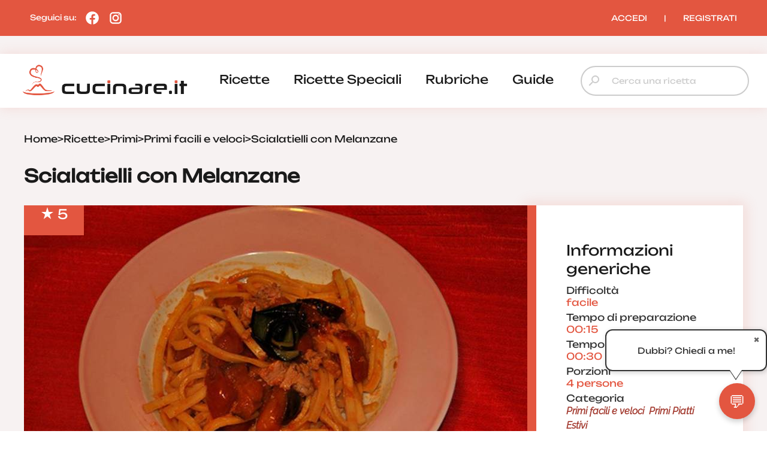

--- FILE ---
content_type: text/html; charset=UTF-8
request_url: https://www.cucinare.it/ricetta/scialatielli-con-melanzane
body_size: 26545
content:
<!DOCTYPE html>
<html lang="it">
<head>

<meta http-equiv="Content-Type" content="text/html; charset=utf-8" />
<title>Scialatielli con Melanzane | cucinare.it</title>

<meta name="description" content="Preparate in poco tempo la ricetta degli Scialatielli con melanzane, un primo facile e veloce da leccarsi i baffi! Trucchi e segreti per un primo sublime!">
<meta name="robots" content="index, follow, max-image-preview:large">
<meta name="generator" content="Acquawebadv.it">


<link rel="preload" as="image" href="https://www.cucinare.it/i/YjNhN2JlNDV84ZL3VBwbG9hZHMvd3AtY29udGVudC91cGxvYWRzLzIwMTUvMDYvc2NpYWxhdGllbGxpX2Nvbl9tZWxhbnphbmUuanBnfDg0MHw1NzJ8anBlZ3w/840x572-scialatielli_con_melanzane.jpeg"
	  imagesrcset="https://www.cucinare.it/i/Nzg3MzM24ODdBZ8L3VwbG9hZHMvd3AtY29udGVudC91cGxvYWRzLzIwMTUvMDYvc2NpYWxhdGllbGxpX2Nvbl9tZWxhbnphbmUuanBnfDI0MHwyNDB8anBlZ3xD/240x240-scialatielli_con_melanzane.jpeg 240w,
				   https://www.cucinare.it/i/NTYzZDUzYT4JZ8L3VwBbG9hZHMvd3AtY29udGVudC91cGxvYWRzLzIwMTUvMDYvc2NpYWxhdGllbGxpX2Nvbl9tZWxhbnphbmUuanBnfDQ4MHw0ODB8anBlZ3xD/480x480-scialatielli_con_melanzane.jpeg 480w,
				   https://www.cucinare.it/i/YWMwMTEwZjB8Z4L3BVwbG9hZHMvd3AtY29udGVudC91cGxvYWRzLzIwMTUvMDYvc2NpYWxhdGllbGxpX2Nvbl9tZWxhbnphbmUuanBnfDU2MHwzODF8anBlZ3w/560x381-scialatielli_con_melanzane.jpeg 560w,
				   https://www.cucinare.it/i/YjNhN2JlNDV84ZL3VBwbG9hZHMvd3AtY29udGVudC91cGxvYWRzLzIwMTUvMDYvc2NpYWxhdGllbGxpX2Nvbl9tZWxhbnphbmUuanBnfDg0MHw1NzJ8anBlZ3w/840x572-scialatielli_con_melanzane.jpeg 840w"
	  imagesizes="100vw" fetchpriority="high">
<link rel="image_src" href="https://www.cucinare.it/uploads/wp-content/uploads/2015/06/scialatielli_con_melanzane.jpg">
<meta name="thumbnail" content="https://www.cucinare.it/uploads/wp-content/uploads/2015/06/scialatielli_con_melanzane-280x280.jpg" />

<meta property="og:locale" content="it_IT"/>
<meta property="og:type" content="Website"/>
<meta property="og:title" content="Scialatielli con Melanzane | cucinare.it">
<meta property="og:description" content="Preparate in poco tempo la ricetta degli Scialatielli con melanzane, un primo facile e veloce da leccarsi i baffi! Trucchi e segreti per un primo sublime!">	
<meta property="og:url" content="https://www.cucinare.it/ricetta/scialatielli-con-melanzane"/>
<meta property="og:site_name" content="Cucinare.it"/>
													  
<meta property="og:image" content="https://www.cucinare.it/i/YjNhN2JlNDV84ZL3VBwbG9hZHMvd3AtY29udGVudC91cGxvYWRzLzIwMTUvMDYvc2NpYWxhdGllbGxpX2Nvbl9tZWxhbnphbmUuanBnfDg0MHw1NzJ8anBlZ3w/840x572-scialatielli_con_melanzane.jpeg">
<meta property="og:image:width" content="840" />
<meta property="og:image:height" content="572" />

<meta property="og:image" content="https://www.cucinare.it/i/YzAwMWUz4YWZ8ZBL3VwbG9hZHMvd3AtY29udGVudC91cGxvYWRzLzIwMTUvMDYvc2NpYWxhdGllbGxpX2Nvbl9tZWxhbnphbmUuanBnfDQ4MHw0ODB8anBlZ3w/480x480-scialatielli_con_melanzane.jpeg">
<meta property="og:image:width" content="480" />
<meta property="og:image:height" content="480" />
											  
<meta property="og:image:type" content="image/jpeg" />
<meta property="og:image:alt" content="Preparate in poco tempo la ricetta degli Scialatielli con melanzane, un primo facile e veloce da leccarsi i baffi! Trucchi e segreti per un primo sublime!" />
																			
<meta name="twitter:image" content="https://www.cucinare.it/i/YjNhN2JlNDV84ZL3VBwbG9hZHMvd3AtY29udGVudC91cGxvYWRzLzIwMTUvMDYvc2NpYWxhdGllbGxpX2Nvbl9tZWxhbnphbmUuanBnfDg0MHw1NzJ8anBlZ3w/840x572-scialatielli_con_melanzane.jpeg">
<meta name="twitter:card" content="summary_large_image">
															  
																			  

<meta name="verification" content="7314ef890088a7d5a91471e1fc423a72" />

<link rel="canonical" href="https://www.cucinare.it/ricetta/scialatielli-con-melanzane" />
<!-- RESPONSIVE -->
<meta name='viewport' content='width=device-width, user-scalable=yes, initial-scale=1.0, minimum-scale=1.0, maximum-scale=5.0'>
<!-- RESPONSIVE -->
	<!-- ********************************************************************* -->
	<!-- <script async src="//pagead2.googlesyndication.com/pagead/js/adsbygoogle.js"></script> -->

<link rel="shortcut icon" type="image/x-icon" href="https://www.cucinare.it/template/IT/condivisi/grafica/favicon.ico?v=1">

<!-- //////////////////**************** CSS ****************////////////////// -->
<link href="https://www.cucinare.it/libs/minifier/convert_minify.php?absolute=https://www.cucinare.it/template/IT/condivisi&url=https://www.cucinare.it/template/IT/condivisi/css/reset-and-start.css" rel="stylesheet" type="text/css" media="screen">
<link href="https://www.cucinare.it/libs/minifier/convert_minify.php?absolute=https://www.cucinare.it/template/IT/desktopNEW2&url=https://www.cucinare.it/template/IT/desktopNEW2/css/megamenu-con-banner.css" rel="stylesheet" type="text/css" media="screen">
<link href="https://www.cucinare.it/libs/minifier/convert_minify.php?absolute=https://www.cucinare.it/template/IT/desktopNEW2&url=https://www.cucinare.it/template/IT/desktopNEW2/css/stili_overlay.css" rel="stylesheet" type="text/css" media="screen">
<link href="https://www.cucinare.it/libs/minifier/convert_minify.php?absolute=https://www.cucinare.it/template/IT/condivisi&url=https://www.cucinare.it/template/IT/condivisi/css/jquery-ui.min.css" rel="stylesheet" media="screen">

<!-- Extras -->
<link rel="stylesheet" type="text/css" href="https://www.cucinare.it/libs/minifier/convert_minify.php?absolute=https://www.cucinare.it/template/IT/desktopNEW2&url=https://www.cucinare.it/template/IT/desktopNEW2/css/commenti-feedback.css" media="screen">
<link rel="stylesheet" type="text/css" href="https://www.cucinare.it/libs/minifier/convert_minify.php?absolute=https://www.cucinare.it/template/IT/desktopNEW2&url=https://www.cucinare.it/template/IT/desktopNEW2/css/chatbot.css" media="screen">
<!-- <link rel="stylesheet" type="text/css" href="https://www.cucinare.it/libs/minifier/convert_minify.php?absolute=https://www.cucinare.it/template/IT/condivisi&url=https://www.cucinare.it/template/IT/condivisi/css/select2.css" media="screen"> -->


<!-- NUOVI CSS INIZIO -->
<link rel="preload" href="https://www.cucinare.it/template/IT/desktopNEW2/grafica/logo.png" as="image">
<link rel="preload" href="https://www.cucinare.it/template/IT/condivisi/font/Raleway-VariableFont_wght.ttf" as="font" type="font/ttf" crossorigin>
<link rel="preload" href="https://www.cucinare.it/template/IT/condivisi/font/Raleway-Italic-VariableFont_wght.ttf" as="font" type="font/ttf" crossorigin>
<link rel="preload" href="https://www.cucinare.it/template/IT/condivisi/font/Unbounded-VariableFont_wght.ttf" as="font" type="font/ttf" crossorigin>
<link rel="preload" href="https://www.cucinare.it/template/IT/condivisi/font/material-icons-sharp.woff2" as="font" type="font/woff2" crossorigin>
<style>
@font-face {
  font-family: "Raleway";
  src: url("https://www.cucinare.it/template/IT/condivisi/font/Raleway-VariableFont_wght.ttf");
  font-display: swap;
}
@font-face {
  font-family: "Raleway";
  src: url("https://www.cucinare.it/template/IT/condivisi/font/Raleway-Italic-VariableFont_wght.ttf");
  font-display: swap;
}
@font-face {
  font-family: "Unbounded";
  src: url("https://www.cucinare.it/template/IT/condivisi/font/Unbounded-VariableFont_wght.ttf");
  font-display: swap;
}
@font-face {
  font-family: "Material Icons Sharp";
  font-style: normal;
  font-weight: 400;
  font-display: block;
  src: url("https://www.cucinare.it/template/IT/condivisi/font/material-icons-sharp.woff2") format("woff2");
  font-display: swap;
}
.material-icons-sharp {
  font-family: "Material Icons Sharp";
  font-weight: normal;
  font-style: normal;
  font-size: 24px;
  line-height: 1;
  letter-spacing: normal;
  text-transform: none;
  display: inline-block;
  white-space: nowrap;
  word-wrap: normal;
  direction: ltr;
  -webkit-font-smoothing: antialiased;
  -moz-osx-font-smoothing: grayscale;
  text-rendering: optimizeLegibility;
  font-feature-settings: "liga";
}
</style>
<link rel="stylesheet" type="text/css" href="https://www.cucinare.it/libs/minifier/convert_minify.php?absolute=https://www.cucinare.it/template/IT/desktopNEW2&url=https://www.cucinare.it/template/IT/desktopNEW2/css/mainNEW.css" media="screen">
<!-- NUOVI FINE -->


<script src="https://www.cucinare.it/libs/minifier/convert_minify.php?absolute=https://www.cucinare.it/template/IT/condivisi&url=https://www.cucinare.it/template/IT/condivisi/scripts/jquery-3.7.1.min.js" ></script>						   
<script src="https://www.cucinare.it/libs/minifier/convert_minify.php?absolute=https://www.cucinare.it/template/IT/condivisi&url=https://www.cucinare.it/template/IT/condivisi/scripts/jquery-ui.min.js" defer></script> 






<script type="text/javascript" >
var siteURL="https://www.cucinare.it/";
var siteTemplateURL="https://www.cucinare.it/template/IT/desktopNEW2";
var templateSharedURL="https://www.cucinare.it/template/IT/condivisi";
														   

var createQueue = function () {
    var d = $.Deferred(),
        p = d.promise(),
        triggerQueue = function () {
            d.resolve();
        };

    return {
        addToQueue: p.then,
        triggerQueue: triggerQueue
    }
};
var swiperQueue = createQueue();
var overlayQueue = createQueue();

$(function() {
	$('[data-action="showMore"]').on('click', function() {
		$('#'+$(this).attr('data-rel')).css('max-height', 'none');
		$(this).parent().hide();
	});
		swiperQueue.triggerQueue();
	});
</script>

<script src="https://www.cucinare.it/libs/minifier/convert_minify.php?absolute=https://www.cucinare.it/template/IT/desktopNEW2&url=https://www.cucinare.it/template/IT/desktopNEW2/scripts/overlay_userbox.js" type="text/javascript" onload="overlayQueue.triggerQueue();" async></script>




	<!--<script src="https://www.cucinare.it/libs/minifier/convert_minify.php?absolute=https://www.cucinare.it/template/IT/condivisi&url=https://www.cucinare.it/template/IT/condivisi/scripts/offerta_form_registrazione.js" ></script>-->
    <!-- <script src="https://www.cucinare.it/libs/minifier/convert_minify.php?absolute=https://www.cucinare.it/template/IT/condivisi&url=https://www.cucinare.it/template/IT/condivisi/scripts/select2.min.js" ></script> -->
	<!--<script>$(function(){ $(".boxCommenti_js").load(siteURL+"box_commenti",{tipoCommento:0, elementoID: offertaID},function(){});});	</script>-->
	
		
		
		<script type="application/ld+json" >
		{
		  "@context": "http://schema.org/",
		  "@graph":[
		  { "@type":"WebPage",
			"@id":"https://www.cucinare.it/ricetta/scialatielli-con-melanzane",
			"url": "https://www.cucinare.it/ricetta/scialatielli-con-melanzane",
			"name":"Scialatielli con Melanzane",
			"isPartOf":{"@id":"https://www.cucinare.it"},
			"image":["https://www.cucinare.it/i/YjNhN2JlNDV84ZL3VBwbG9hZHMvd3AtY29udGVudC91cGxvYWRzLzIwMTUvMDYvc2NpYWxhdGllbGxpX2Nvbl9tZWxhbnphbmUuanBnfDg0MHw1NzJ8anBlZ3w/840x572-scialatielli_con_melanzane.jpeg","https://www.cucinare.it/i/ZjAZxMDRmMjF48BL3VwbG9hZHMvd3AtY29udGVudC91cGxvYWRzLzIwMTUvMDYvc2NpYWxhdGllbGxpX2Nvbl9tZWxhbnphbmUuanBnfDE2ODB8MTE0NHxqcGVnfA/1680x1144-scialatielli_con_melanzane.jpeg","https://www.cucinare.it/i/YWMwMTEwZjB8Z4L3BVwbG9hZHMvd3AtY29udGVudC91cGxvYWRzLzIwMTUvMDYvc2NpYWxhdGllbGxpX2Nvbl9tZWxhbnphbmUuanBnfDU2MHwzODF8anBlZ3w/560x381-scialatielli_con_melanzane.jpeg","https://www.cucinare.it/i/ZTEZ5ZTM0N42F8L3VwBbG9hZHMvd3AtY29udGVudC91cGxvYWRzLzIwMTUvMDYvc2NpYWxhdGllbGxpX2Nvbl9tZWxhbnphbmUuanBnfDExMjB8NzYyfGpwZWd8/1120x762-scialatielli_con_melanzane.jpeg","https://www.cucinare.it/i/NTYzZDUzYT4JZ8L3VwBbG9hZHMvd3AtY29udGVudC91cGxvYWRzLzIwMTUvMDYvc2NpYWxhdGllbGxpX2Nvbl9tZWxhbnphbmUuanBnfDQ4MHw0ODB8anBlZ3xD/480x480-scialatielli_con_melanzane.jpeg","https://www.cucinare.it/i/NjExZGFhZGVZ48L3VwBbG9hZHMvd3AtY29udGVudC91cGxvYWRzLzIwMTUvMDYvc2NpYWxhdGllbGxpX2Nvbl9tZWxhbnphbmUuanBnfDk2MHw5NjB8anBlZ3xD/960x960-scialatielli_con_melanzane.jpeg","https://www.cucinare.it/i/Nzg3MzM24ODdBZ8L3VwbG9hZHMvd3AtY29udGVudC91cGxvYWRzLzIwMTUvMDYvc2NpYWxhdGllbGxpX2Nvbl9tZWxhbnphbmUuanBnfDI0MHwyNDB8anBlZ3xD/240x240-scialatielli_con_melanzane.jpeg"],
			"thumbnailUrl": "https://www.cucinare.it/i/NTYzZDUzYT4JZ8L3VwBbG9hZHMvd3AtY29udGVudC91cGxvYWRzLzIwMTUvMDYvc2NpYWxhdGllbGxpX2Nvbl9tZWxhbnphbmUuanBnfDQ4MHw0ODB8anBlZ3xD/480x480-scialatielli_con_melanzane.jpeg",
			"datePublished": "2015-06-22T14:21:36.000+01:00",
			"dateModified": "2015-06-22T14:21:36.000+01:00",
			"description": "Un piatto facile da preparare e molto gustoso a cui di sicuro non potrete resistere: gli  Scialatielli con Melanzane . Un primo piatto veloce ed adatto per il periodo estivo, quando vogliamo portare in tavola una portata sazievole, senza passare troppo tempo ai fornelli. Da buona napoletana preparare gli scialatielli mi fa piacere, anche perché si presume che il nome derivi da due parole napoletane:  scialare  (godere) e  tiella  (padella). Allora...scialate in questa giornata! Un'altra interpretazione fa derivare il nome di questa pasta da sciglià, termine che significa scompigliati. Questo per richiamare il fatto che nel piatto gli scialatielli sembrano proprio dei capelli scompigliati. Scialatielli con Melanzane , l'origine della pasta L'origine di questo tipo di pasta pare sia particolarmente recente. Siamo ad Amalfi negli anni Sessanta dello scorso secolo, quando Enrico Cosentino preparò per la prima volta gli scialatielli. Cosentino, oggi rinomato chef, allora era un cuoco alle prime armi: nulla gli faceva presagire che avrebbe creato un tipo di pasta che poi sarebbe diventata famosa. Oggi gli scialatielli sono riconosciuti come Prodotto Agroalimentare Tradizionale. Lo chef utilizzo farina e latte per preparare gli scialatielli, aggiungendo poi basilico, olio e parmigiano. Stese la pasta e la tagliò in listarelle. Simili a tagliatelle erano però più corte e larghe e presentavano una sezione squadrata. Scalatielli, non solo pesce Questa tipo di pasta è ideale da abbinare con il pesce: inimitabile il sapore degli scialatielli all'amalfitana, dove la pasta è accompagnata dai prodotti ittici del Mediterraneo; imperdibile il gusto degli scialatielli agli scampi o all'astice. Questo primo piatto si accompagna bene anche a prodotti della terra. Come ad esempio i nostri scialatielli alle melanzane, una pasta con melanzaneimperdibile. Vi consigliamo anche di dare un'occhiata a queste ricette lampo: Penne sfiziose alla Crema di Pecorino con Melanzane, Peperoncino e Olive Riso alle Melanzane ",
			"inLanguage": "it-IT",
			"potentialAction": [{"@type": "ReadAction","target": ["https://www.cucinare.it/ricetta/scialatielli-con-melanzane"]}]
			},{
			"@type": "ImageObject",
			"inLanguage": "it-IT",
			"@id": "https://www.cucinare.it/ricetta/scialatielli-con-melanzane/#primaryimage",
			"url": "https://www.cucinare.it/i/ZTEZ5ZTM0N42F8L3VwBbG9hZHMvd3AtY29udGVudC91cGxvYWRzLzIwMTUvMDYvc2NpYWxhdGllbGxpX2Nvbl9tZWxhbnphbmUuanBnfDExMjB8NzYyfGpwZWd8/1120x762-scialatielli_con_melanzane.jpeg",
			"contentUrl": "https://www.cucinare.it/i/ZTEZ5ZTM0N42F8L3VwBbG9hZHMvd3AtY29udGVudC91cGxvYWRzLzIwMTUvMDYvc2NpYWxhdGllbGxpX2Nvbl9tZWxhbnphbmUuanBnfDExMjB8NzYyfGpwZWd8/1120x762-scialatielli_con_melanzane.jpeg",
			"width": 1120,
			"height": 762,
			"caption":"Scialatielli con Melanzane",
			"representativeOfPage" : true
			},{
			"@type": "Recipe",
		  "name":  "Scialatielli con Melanzane",
		  "image": ["https://www.cucinare.it/i/YjNhN2JlNDV84ZL3VBwbG9hZHMvd3AtY29udGVudC91cGxvYWRzLzIwMTUvMDYvc2NpYWxhdGllbGxpX2Nvbl9tZWxhbnphbmUuanBnfDg0MHw1NzJ8anBlZ3w/840x572-scialatielli_con_melanzane.jpeg","https://www.cucinare.it/i/ZjAZxMDRmMjF48BL3VwbG9hZHMvd3AtY29udGVudC91cGxvYWRzLzIwMTUvMDYvc2NpYWxhdGllbGxpX2Nvbl9tZWxhbnphbmUuanBnfDE2ODB8MTE0NHxqcGVnfA/1680x1144-scialatielli_con_melanzane.jpeg","https://www.cucinare.it/i/YWMwMTEwZjB8Z4L3BVwbG9hZHMvd3AtY29udGVudC91cGxvYWRzLzIwMTUvMDYvc2NpYWxhdGllbGxpX2Nvbl9tZWxhbnphbmUuanBnfDU2MHwzODF8anBlZ3w/560x381-scialatielli_con_melanzane.jpeg","https://www.cucinare.it/i/ZTEZ5ZTM0N42F8L3VwBbG9hZHMvd3AtY29udGVudC91cGxvYWRzLzIwMTUvMDYvc2NpYWxhdGllbGxpX2Nvbl9tZWxhbnphbmUuanBnfDExMjB8NzYyfGpwZWd8/1120x762-scialatielli_con_melanzane.jpeg","https://www.cucinare.it/i/NTYzZDUzYT4JZ8L3VwBbG9hZHMvd3AtY29udGVudC91cGxvYWRzLzIwMTUvMDYvc2NpYWxhdGllbGxpX2Nvbl9tZWxhbnphbmUuanBnfDQ4MHw0ODB8anBlZ3xD/480x480-scialatielli_con_melanzane.jpeg","https://www.cucinare.it/i/NjExZGFhZGVZ48L3VwBbG9hZHMvd3AtY29udGVudC91cGxvYWRzLzIwMTUvMDYvc2NpYWxhdGllbGxpX2Nvbl9tZWxhbnphbmUuanBnfDk2MHw5NjB8anBlZ3xD/960x960-scialatielli_con_melanzane.jpeg","https://www.cucinare.it/i/Nzg3MzM24ODdBZ8L3VwbG9hZHMvd3AtY29udGVudC91cGxvYWRzLzIwMTUvMDYvc2NpYWxhdGllbGxpX2Nvbl9tZWxhbnphbmUuanBnfDI0MHwyNDB8anBlZ3xD/240x240-scialatielli_con_melanzane.jpeg"],
		  
		  "publisher": {
				"@context": "https://schema.org",
				"@type": "Organization",
				"name": "Cucinare.it",
				"logo": {
					"@type": "ImageObject",
					"url": "https://www.cucinare.it/template/IT/condivisi/grafica/logo_box.png",
					"width": "400px",
					"height": "400px"
				},
				"url": "https://www.cucinare.it"
			},
		  "alternativeHeadline": "Preparate in poco tempo la ricetta degli Scialatielli con melanzane, un primo facile e veloce da leccarsi i baffi! Trucchi e segreti per un primo sublime!",
		  "keywords": [],
		  

		  	"isPartOf": {   
		"@type": "CreativeWork",
		"name": "Cucinare.it"
		},
		"isAccessibleForFree": true,
		
		"author": [
		{
			"@type": "Organization",
			"name": "Gruppoimpiego24",
			"sameAs": "https://www.gruppoimpiego24.it/"
		}
		],
		"description": "Preparate in poco tempo la ricetta degli Scialatielli con melanzane, un primo facile e veloce da leccarsi i baffi! Trucchi e segreti per un primo sublime!",
		
		 "headline":  "Scialatielli con Melanzane",
		 
		  
		  
		  "cookTime": "PT30M",
		  "prepTime": "PT15M",
		  "totalTime": "PT45M",

		  
		  
		  "recipeCategory": "Primi facili e veloci, Primi Piatti Estivi",
		  
		  "url": "https://www.cucinare.it/ricetta/scialatielli-con-melanzane",
		  "dateModified": "2015-06-22T14:21:36.000+01:00",
	      "datePublished": "2015-06-22T14:21:36.000+01:00",
	
		  
		  
		  "recipeIngredient": ["500 gr di Scialatielli","1 grossa Melanzana","300 gr di Tonno all'Olio d'Oliva ( sgocciolato)","500 gr di Pomodorini pelati","50 ml di Olio extravergine d'Oliva","Aglio q.b","Sale q.b"],
		  "interactionStatistic": {
			"@type": "InteractionCounter",
			"interactionType": "http://schema.org/Comment",
			"userInteractionCount": "1"
		  },"recipeInstructions": [{
				"@type": "HowToStep",
				"text": "1. Lavate e sbucciate  parzialmente la melanzana  (tenete da parte le bucce) e  tagliatela a tocchetti"
				},{
				"@type": "HowToStep",
				"text": "2. In un'ampia padella fate rosolare l'aglio scamiciato in un giro d'olio extravergine d'oliva, appena imbiondito eliminatelo"
				},{
				"@type": "HowToStep",
				"text": "3. Ora fate soffriggere i tocchetti di melanzana, unitevi tutto il pomodoro, salate leggermente e lasciate cuocere, a fuoco moderato per una trentina di minuti"
				,"image": ["https://www.cucinare.it/uploads/wp-content/uploads/img-editor/Scialatielli_con_Melanzane__preparazione_1.JPG"]},{
				"@type": "HowToStep",
				"text": "4. Friggete le bucce della melanzana e tenetele da parte"
				,"image": ["https://www.cucinare.it/uploads/wp-content/uploads/img-editor/Scialatielli_con_Melanzane__preparazione_2.JPG"]},{
				"@type": "HowToStep",
				"text": "5. "
				,"image": ["https://www.cucinare.it/uploads/wp-content/uploads/img-editor/Scialatielli_con_Melanzane__preparazione_3.JPG"]},{
				"@type": "HowToStep",
				"text": "6. Buttate la pasta, scolatela al dente, conditela con il tonno ed il sugo"
				,"image": ["https://www.cucinare.it/uploads/wp-content/uploads/img-editor/Scialatielli_con_Melanzane__preparazione_4.JPG"]},{
				"@type": "HowToStep",
				"text": "7. Impiattate e decorate con la buccia della melanzana. Per preparare altre gustose ricette in cui utilizzare le melanzane, cliccate qui."
				,"image": ["https://www.cucinare.it/uploads/wp-content/uploads/img-editor/Scialatielli_con_Melanzane__preparazione_5.JPG"]} ],
		  "recipeCuisine":"European",
		  "recipeYield": "4","aggregateRating": {
				"@type": "AggregateRating",
				"ratingValue": "5.0000",
				"reviewCount": "1"
			  } }
			]}
		  
		</script>
		    

	







<!--
    <script >
		var url_popup ='https://www.cucinare.it/registrazione-popup'; var w_popup=500;var h_popup=600;
	</script>
    <script src="https://www.cucinare.it/libs/minifier/convert_minify.php?absolute=https://www.cucinare.it/template/IT/condivisi&url=https://www.cucinare.it/template/IT/condivisi/scripts/popup_script.js" ></script>
    
--><script>
var shareURL="https://www.cucinare.it/ricetta/scialatielli-con-melanzane";
var offertaID=556;
$(function(){
	overlayQueue.addToQueue( function() {crea_overlay('popup-registrazione','80%','80%');});
	
	$(".preferiti_js").click(function(){
		$.post(siteURL+"funzioni/funzioni-detect-loggato.php",{azione: 'preferiti', url: shareURL, id: offertaID, tipo: 0 },function(response){
			var data = $.parseJSON(response);
			if (data.ack == false){
				apri_overlay('popup-registrazione','https://www.cucinare.it/new-form-registrazione?tipoform=1');
			}else{
				alert(data.msg);
			}
		});
	});
	
	$(".banner_apri_popup_js a").click(function(){
		apri_overlay('popup-registrazione','https://www.cucinare.it/new-form-registrazione?tipoform=2');
		return false;
	});
	
	$(".azioni_js").hide();
	$(".tab-azioni_js").click(function(){
		var tab_ = $(this).attr("data-id");
		$(".azioni_js").hide();
		$(".azioni_js[data-rel='"+tab_+"']").show();	
	});
	
	
	$(".commenti_js").click(function(){
		$.post(siteURL+"funzioni/funzioni-detect-loggato.php",{azione: 'commenti'},function(response){
			var data = $.parseJSON(response);
			if (data.ack == false){
				apri_overlay('popup-registrazione','https://www.cucinare.it/new-form-registrazione?tipoform=1');
			}
			/*
			else{
				$('html, body').stop().animate({
				 'scrollTop': $(".anchor_commenti_js").offset().top - $("header nav").height()
				}, 1200, 'swing', function() { 
				});
			}
			*/
		});
	});
});
</script>
</head>
<body>
	<div class="pageWrapper">
			<!-- /////////////// | Header | /////////////// -->
<header class="headerWrapper">
	<div class="headerTop">
		<div>Seguici su: 
			<a href="https://www.facebook.com/cucinareit" target="_blank" title="Seguici su Facebook"><i><?xml version="1.0"?><svg xmlns="http://www.w3.org/2000/svg"  viewBox="0 0 24 24" width="24px" height="24px">    <path d="M12,2C6.477,2,2,6.477,2,12c0,5.013,3.693,9.153,8.505,9.876V14.65H8.031v-2.629h2.474v-1.749 c0-2.896,1.411-4.167,3.818-4.167c1.153,0,1.762,0.085,2.051,0.124v2.294h-1.642c-1.022,0-1.379,0.969-1.379,2.061v1.437h2.995 l-0.406,2.629h-2.588v7.247C18.235,21.236,22,17.062,22,12C22,6.477,17.523,2,12,2z"/></svg></i></a>
			<a href="https://www.instagram.com/cucinare.it/" target="_blank" title="Seguici su Instagram"><i><?xml version="1.0"?><svg xmlns="http://www.w3.org/2000/svg"  viewBox="0 0 24 24" width="24px" height="24px">    <path d="M 8 3 C 5.243 3 3 5.243 3 8 L 3 16 C 3 18.757 5.243 21 8 21 L 16 21 C 18.757 21 21 18.757 21 16 L 21 8 C 21 5.243 18.757 3 16 3 L 8 3 z M 8 5 L 16 5 C 17.654 5 19 6.346 19 8 L 19 16 C 19 17.654 17.654 19 16 19 L 8 19 C 6.346 19 5 17.654 5 16 L 5 8 C 5 6.346 6.346 5 8 5 z M 17 6 A 1 1 0 0 0 16 7 A 1 1 0 0 0 17 8 A 1 1 0 0 0 18 7 A 1 1 0 0 0 17 6 z M 12 7 C 9.243 7 7 9.243 7 12 C 7 14.757 9.243 17 12 17 C 14.757 17 17 14.757 17 12 C 17 9.243 14.757 7 12 7 z M 12 9 C 13.654 9 15 10.346 15 12 C 15 13.654 13.654 15 12 15 C 10.346 15 9 13.654 9 12 C 9 10.346 10.346 9 12 9 z"/></svg></i></a>
		</div>
		<div><div class="box_utente_js">
    <nav class="navLogin">
		<a href="https://www.cucinare.it/login" rel="nofollow">ACCEDI</a>
		<span class="navSeparatore">|</span> 
		<a href="https://www.cucinare.it/registrazione-utente">REGISTRATI</a>
	</nav>
</div></div>
	</div>
	<div class="headerBottom">
		<div>
			<div class="headerTopMobile">
				<a class="logo" href="https://www.cucinare.it" title="cucinare.it"></a>
				<button class="hamburgerMenu toggleMenuMobile_js" aria-label="Menu"></button>
			</div>
			<div class="desktopMenu"><nav id="menu-wrapper" class="clearfix" data-breakpoint="800">
<ul class="nav mr-3">
		<li class="menu-top"><a href="https://www.cucinare.it/categoria/ricette">ricette</a><div class="velone p-3"><div class="content-sotto-menu"><div class="nav-column"><div class="titoloCategoria-menuTop"><a href="https://www.cucinare.it/categoria/antipasti">antipasti</a></div></div>          
<div class="nav-column"><div class="titoloCategoria-menuTop"><a href="https://www.cucinare.it/categoria/primi">primi</a></div></div>          
<div class="nav-column"><div class="titoloCategoria-menuTop"><a href="https://www.cucinare.it/categoria/secondi">secondi</a></div></div>          
<div class="nav-column"><div class="titoloCategoria-menuTop"><a href="https://www.cucinare.it/categoria/contorni">contorni</a></div></div>          
<div class="nav-column"><div class="titoloCategoria-menuTop"><a href="https://www.cucinare.it/categoria/decorazioni">decorazioni</a></div></div>          
<div class="nav-column"><div class="titoloCategoria-menuTop"><a href="https://www.cucinare.it/categoria/lievitati">lievitati</a></div></div>          
<div class="nav-column"><div class="titoloCategoria-menuTop"><a href="https://www.cucinare.it/categoria/dolci">dolci</a></div></div>          
<div class="nav-column"><div class="titoloCategoria-menuTop"><a href="https://www.cucinare.it/categoria/in-evidenza">in evidenza</a></div></div>          
<div class="nav-column"><div class="titoloCategoria-menuTop"><a href="https://www.cucinare.it/categoria/ricette-estive">ricette estive</a></div></div>          
</div></div></li>		<li class="menu-top"><a href="https://www.cucinare.it/categoria/ricette-speciali">ricette speciali</a><div class="velone p-3"><div class="content-sotto-menu"><div class="nav-column"><div class="titoloCategoria-menuTop"><a href="https://www.cucinare.it/categoria/ricette-natalizie">ricette natalizie</a></div></div>          
<div class="nav-column"><div class="titoloCategoria-menuTop"><a href="https://www.cucinare.it/categoria/ricette-san-silvestro-e-capodanno">ricette san silvestro e capodanno</a></div></div>          
<div class="nav-column"><div class="titoloCategoria-menuTop"><a href="https://www.cucinare.it/categoria/ricette-befana">ricette befana</a></div></div>          
<div class="nav-column"><div class="titoloCategoria-menuTop"><a href="https://www.cucinare.it/categoria/ricette-di-halloween">ricette di halloween</a></div></div>          
<div class="nav-column"><div class="titoloCategoria-menuTop"><a href="https://www.cucinare.it/categoria/ricette-san-valentino">ricette san valentino</a></div></div>          
<div class="nav-column"><div class="titoloCategoria-menuTop"><a href="https://www.cucinare.it/categoria/ricette-di-carnevale">ricette di carnevale</a></div></div>          
<div class="nav-column"><div class="titoloCategoria-menuTop"><a href="https://www.cucinare.it/categoria/ricette-festa-della-donna">ricette festa della donna</a></div></div>          
<div class="nav-column"><div class="titoloCategoria-menuTop"><a href="https://www.cucinare.it/categoria/ricette-festa-del-papa">ricette festa del papà</a></div></div>          
<div class="nav-column"><div class="titoloCategoria-menuTop"><a href="https://www.cucinare.it/categoria/ricette-pasqua">ricette pasqua</a></div></div>          
</div></div></li>		<li class="menu-top"><a href="https://www.cucinare.it/rubriche">rubriche</a></li>		<li class="menu-top"><a href="https://www.cucinare.it/guide">guide</a><div class="velone p-3"><div class="content-sotto-menu"><div class="nav-column"><div class="titoloCategoria-menuTop"><a href="https://www.cucinare.it/guide/ingredienti">ingredienti</a></div></div>          
<div class="nav-column"><div class="titoloCategoria-menuTop"><a href="https://www.cucinare.it/guide/pulire-e-tagliare">pulire e tagliare</a></div></div>          
<div class="nav-column"><div class="titoloCategoria-menuTop"><a href="https://www.cucinare.it/guide/come-fare">come fare</a></div></div>          
<div class="nav-column"><div class="titoloCategoria-menuTop"><a href="https://www.cucinare.it/guide/i-nostri-menu">i nostri menu</a></div></div>          
</div></div></li></ul>
</nav></div>
			<div class="ricerca"><form action="/"  method="get" style="width:100%;" >
	<input type="hidden" name="p" value="elenco-ricette">
	<div class="inputContainer">
		<i class="material-icons-sharp search"></i>
		<input type="search" placeholder="Cerca una ricetta" name="cosa"  autocomplete='off' data-l='0' value="">
	</div>
	<span style="display: none;"><button type="submit" data-l='3'>Cerca</button></span>
</form>
</div>
		</div>
	</div>
	
<div class="menu-mobile">
	<div class="menu-mobile-header">
		<div><img src="https://www.cucinare.it/template/IT/condivisi/grafica/logo-cucinare-bianco.png" alt="cucinare.it" width="200" height="47"><i class="material-icons-sharp close toggleMenuMobile_js"></i></div>
		<div class="ricerca"><form action="/"  method="get" style="width:100%;" >
	<input type="hidden" name="p" value="elenco-ricette">
	<div class="inputContainer">
		<i class="material-icons-sharp search"></i>
		<input type="search" placeholder="Cerca una ricetta" name="cosa"  autocomplete='off' data-l='0' value="">
	</div>
	<span style="display: none;"><button type="submit" data-l='3'>Cerca</button></span>
</form>
</div>
	</div>
	<nav class="menu-mobile-main">
					<div>
						<a href="https://www.cucinare.it/categoria/ricette">ricette</a>
								</div>
		
							<div>
						<a href="https://www.cucinare.it/categoria/ricette-speciali">ricette speciali</a>
								</div>
		
							<div>
						<a href="https://www.cucinare.it/rubriche">rubriche</a>
								</div>
		
							<div>
						<a class="menu-mobile-sub_js" data-catid="126">guide</a>
						                <div class="menu-mobile-sub" data-rel="126">
                    					<div><a href="https://www.cucinare.it/guide/ingredienti">ingredienti</a></div>
			
											<div><a href="https://www.cucinare.it/guide/pulire-e-tagliare">pulire e tagliare</a></div>
			
											<div><a href="https://www.cucinare.it/guide/come-fare">come fare</a></div>
			
											<div><a href="https://www.cucinare.it/guide/i-nostri-menu">i nostri menu</a></div>
			
						                </div>
					</div>
		
				</nav>
	<div class="menu-mobile-footer box_utente_mobile_js">
		    <nav class="navLogin">
		<a href="https://www.cucinare.it/login" rel="nofollow">ACCEDI</a>
		<span class="navSeparatore">|</span> 
		<a href="https://www.cucinare.it/registrazione-utente">REGISTRATI</a>
	</nav>
	</div>
</div>
<script>
$('a.menu-mobile-sub_js').on('click', function() {
	$(this).parent().find('[data-rel="'+$(this).attr('data-catid')+'"]').toggle();
});
</script></header>
<!-- /////////////// | /Header | /////////////// -->
<script>
$('.toggleMenuMobile_js').on('click', function(){$('.menu-mobile').toggleClass('show');});
</script>		<main class="mainWrapper ricetta">
			<div class="row boxed">
				
<nav class="breadcrumb">
    <ul itemscope itemtype="http://schema.org/BreadcrumbList">
        <li itemprop="itemListElement" itemscope itemtype="http://schema.org/ListItem">
            <a class="breadcrumb-item active"  itemprop='item' href="https://www.cucinare.it" title="home"> <span itemprop='name'>Home</span></a>
            <meta itemprop="position" content="1" />
        </li>
        <!-- <li>&gt;</li> -->
        <li>&gt;</li>
					<li itemprop='itemListElement' itemscope itemtype='http://schema.org/ListItem' >
						<a itemprop='item' href='https://www.cucinare.it/categoria/ricette'>
							<span itemprop='name' >Ricette</span>
						</a>
						<meta itemprop='position' content='2' />
					</li><li>&gt;</li>
					<li itemprop='itemListElement' itemscope itemtype='http://schema.org/ListItem' >
						<a itemprop='item' href='https://www.cucinare.it/categoria/primi'>
							<span itemprop='name' >Primi</span>
						</a>
						<meta itemprop='position' content='3' />
					</li><li>&gt;</li>
					<li itemprop='itemListElement' itemscope itemtype='http://schema.org/ListItem' >
						<a itemprop='item' href='https://www.cucinare.it/categoria/primi-facili-e-veloci'>
							<span itemprop='name' >Primi facili e veloci</span>
						</a>
						<meta itemprop='position' content='4' />
					</li>
				<li>&gt;</li>
				<li itemprop='itemListElement' itemscope itemtype='http://schema.org/ListItem' >
					<a itemprop='item' href='#' >
						<span itemprop='name'>Scialatielli con Melanzane</span>
					</a>
					<meta itemprop='position' content='5' />
				</li>    </ul>
</nav>
 
			</div>
			<article class="dettaglioRicetta boxed">
				
					<h1>Scialatielli con Melanzane</h1>
				
				<section class="row dettaglioRicetta-copertina">
					<figure class="col w70">
						<!--<img src="/uploads/wp-content/uploads/2015/06/scialatielli_con_melanzane.jpg" alt="Scialatielli con Melanzane">-->
						<picture><source media="(min-width: 840px)" srcset="/i/YjNhN2JlNDV84ZL3VBwbG9hZHMvd3AtY29udGVudC91cGxvYWRzLzIwMTUvMDYvc2NpYWxhdGllbGxpX2Nvbl9tZWxhbnphbmUuanBnfDg0MHw1NzJ8anBlZ3w/840x572-scialatielli_con_melanzane.jpeg 1x, /i/ZjAZxMDRmMjF48BL3VwbG9hZHMvd3AtY29udGVudC91cGxvYWRzLzIwMTUvMDYvc2NpYWxhdGllbGxpX2Nvbl9tZWxhbnphbmUuanBnfDE2ODB8MTE0NHxqcGVnfA/1680x1144-scialatielli_con_melanzane.jpeg 2x">
<source media="(min-width: 560px)" srcset="/i/YWMwMTEwZjB8Z4L3BVwbG9hZHMvd3AtY29udGVudC91cGxvYWRzLzIwMTUvMDYvc2NpYWxhdGllbGxpX2Nvbl9tZWxhbnphbmUuanBnfDU2MHwzODF8anBlZ3w/560x381-scialatielli_con_melanzane.jpeg 1x, /i/ZTEZ5ZTM0N42F8L3VwBbG9hZHMvd3AtY29udGVudC91cGxvYWRzLzIwMTUvMDYvc2NpYWxhdGllbGxpX2Nvbl9tZWxhbnphbmUuanBnfDExMjB8NzYyfGpwZWd8/1120x762-scialatielli_con_melanzane.jpeg 2x">
<source media="(min-width: 480px)" srcset="/i/NTYzZDUzYT4JZ8L3VwBbG9hZHMvd3AtY29udGVudC91cGxvYWRzLzIwMTUvMDYvc2NpYWxhdGllbGxpX2Nvbl9tZWxhbnphbmUuanBnfDQ4MHw0ODB8anBlZ3xD/480x480-scialatielli_con_melanzane.jpeg 1x, /i/NjExZGFhZGVZ48L3VwBbG9hZHMvd3AtY29udGVudC91cGxvYWRzLzIwMTUvMDYvc2NpYWxhdGllbGxpX2Nvbl9tZWxhbnphbmUuanBnfDk2MHw5NjB8anBlZ3xD/960x960-scialatielli_con_melanzane.jpeg 2x">
<source media="(min-width: 240px)" srcset="/i/Nzg3MzM24ODdBZ8L3VwbG9hZHMvd3AtY29udGVudC91cGxvYWRzLzIwMTUvMDYvc2NpYWxhdGllbGxpX2Nvbl9tZWxhbnphbmUuanBnfDI0MHwyNDB8anBlZ3xD/240x240-scialatielli_con_melanzane.jpeg 1x, /i/NTYzZDUzYT4JZ8L3VwBbG9hZHMvd3AtY29udGVudC91cGxvYWRzLzIwMTUvMDYvc2NpYWxhdGllbGxpX2Nvbl9tZWxhbnphbmUuanBnfDQ4MHw0ODB8anBlZ3xD/480x480-scialatielli_con_melanzane.jpeg 2x">
<img src="/i/Nzg3MzM24ODdBZ8L3VwbG9hZHMvd3AtY29udGVudC91cGxvYWRzLzIwMTUvMDYvc2NpYWxhdGllbGxpX2Nvbl9tZWxhbnphbmUuanBnfDI0MHwyNDB8anBlZ3xD/240x240-scialatielli_con_melanzane.jpeg" srcset="/i/Nzg3MzM24ODdBZ8L3VwbG9hZHMvd3AtY29udGVudC91cGxvYWRzLzIwMTUvMDYvc2NpYWxhdGllbGxpX2Nvbl9tZWxhbnphbmUuanBnfDI0MHwyNDB8anBlZ3xD/240x240-scialatielli_con_melanzane.jpeg 1x, /i/NTYzZDUzYT4JZ8L3VwBbG9hZHMvd3AtY29udGVudC91cGxvYWRzLzIwMTUvMDYvc2NpYWxhdGllbGxpX2Nvbl9tZWxhbnphbmUuanBnfDQ4MHw0ODB8anBlZ3xD/480x480-scialatielli_con_melanzane.jpeg 2x" alt="Scialatielli con Melanzane"></picture>						<div class="voto"><i class="material-icons-sharp star_rate"></i>5</div>
					</figure>
					<aside class="col w30 dettaglioRicetta-informazioni">
						
							<h2>Informazioni generiche</h2>
						
						<dl>
							<dt>Difficoltà</dt>
							<dd>facile</dd>
							<dt>Tempo di preparazione</dt>
							<dd>00:15</dd>
							<dt>Tempo di cottura</dt>
							<dd>00:30</dd>
							<dt>Porzioni</dt>
							<dd>4 persone</dd>

							<dt>Categoria</dt>
							<dd class="WYSIWYG" >
															<a  href="https://www.cucinare.it/categoria/primi-facili-e-veloci" >Primi facili e veloci</a>&nbsp;
																<a  href="https://www.cucinare.it/categoria/primi-piatti-estivi" >Primi Piatti Estivi</a>&nbsp;
															</dd>
													</dl>
					</aside>
				</section>
				<div class="row dettaglioRicetta-paragrafi">
					<div class="col w70">
						<div class="dettaglioRicetta-nav">
							<ul>
								<li><a href="#ingredienti">INGREDIENTI</a></li>
								<li><a href="#procedimento">PROCEDIMENTO</a></li>
								<li><a href="#commenti" class="commenti_js">COMMENTI</a></li>
							</ul>
							<div>
								<a class="toolbarBtn" title="Condividi su WhatsApp" href="https://wa.me/?text=https%3A%2F%2Fwww.cucinare.it%2Fricetta%2Fscialatielli-con-melanzane"><?xml version="1.0"?><svg xmlns="http://www.w3.org/2000/svg"  viewBox="0 0 50 50" width="50px" height="50px">    <path d="M25,2C12.318,2,2,12.318,2,25c0,3.96,1.023,7.854,2.963,11.29L2.037,46.73c-0.096,0.343-0.003,0.711,0.245,0.966 C2.473,47.893,2.733,48,3,48c0.08,0,0.161-0.01,0.24-0.029l10.896-2.699C17.463,47.058,21.21,48,25,48c12.682,0,23-10.318,23-23 S37.682,2,25,2z M36.57,33.116c-0.492,1.362-2.852,2.605-3.986,2.772c-1.018,0.149-2.306,0.213-3.72-0.231 c-0.857-0.27-1.957-0.628-3.366-1.229c-5.923-2.526-9.791-8.415-10.087-8.804C15.116,25.235,13,22.463,13,19.594 s1.525-4.28,2.067-4.864c0.542-0.584,1.181-0.73,1.575-0.73s0.787,0.005,1.132,0.021c0.363,0.018,0.85-0.137,1.329,1.001 c0.492,1.168,1.673,4.037,1.819,4.33c0.148,0.292,0.246,0.633,0.05,1.022c-0.196,0.389-0.294,0.632-0.59,0.973 s-0.62,0.76-0.886,1.022c-0.296,0.291-0.603,0.606-0.259,1.19c0.344,0.584,1.529,2.493,3.285,4.039 c2.255,1.986,4.158,2.602,4.748,2.894c0.59,0.292,0.935,0.243,1.279-0.146c0.344-0.39,1.476-1.703,1.869-2.286 s0.787-0.487,1.329-0.292c0.542,0.194,3.445,1.604,4.035,1.896c0.59,0.292,0.984,0.438,1.132,0.681 C37.062,30.587,37.062,31.755,36.57,33.116z"/></svg></a>
								<button class="toolbarBtn preferiti_js" aria-label="Aggiungi ai preferiti"><i class="material-icons-sharp favorite_border"></i></button>
							</div>
						</div>
						<section class="dettaglioRicetta-descrizione">
							
								<h2>Descrizione</h2>
							
							<div class="WYSIWYG">Un piatto facile da preparare e molto gustoso a cui di sicuro non potrete resistere: gli <strong></strong> <h3>Scialatielli con Melanzane</h3> <strong>. </strong>Un <a href="https://www.cucinare.it/categoria/primi-facili-e-veloci">primo piatto</a> veloce ed adatto per il periodo estivo, quando vogliamo portare in tavola una portata sazievole, senza passare troppo tempo ai fornelli. Da buona napoletana preparare gli scialatielli mi fa piacere, anche perché si presume che il nome derivi da due parole napoletane: "scialare" (godere) e "tiella" (padella). Allora...scialate in questa giornata! Un'altra interpretazione fa derivare il nome di questa pasta da sciglià, termine che significa scompigliati. Questo per richiamare il fatto che nel piatto gli scialatielli sembrano proprio dei capelli scompigliati. <h3>Scialatielli con Melanzane</h3> <h2>, l'origine della pasta</h2> L'origine di questo tipo di pasta pare sia particolarmente recente. Siamo ad Amalfi negli anni Sessanta dello scorso secolo, quando Enrico Cosentino preparò per la prima volta gli scialatielli. Cosentino, oggi rinomato chef, allora era un cuoco alle prime armi: nulla gli faceva presagire che avrebbe creato un tipo di pasta che poi sarebbe diventata famosa. Oggi gli scialatielli sono riconosciuti come Prodotto Agroalimentare Tradizionale. Lo chef utilizzo farina e latte per preparare gli scialatielli, aggiungendo poi basilico, olio e parmigiano. Stese la pasta e la tagliò in listarelle. Simili a tagliatelle erano però più corte e larghe e presentavano una sezione squadrata. <h3>Scalatielli, non solo pesce</h3> Questa tipo di pasta è ideale da abbinare con il pesce: inimitabile il sapore degli scialatielli all'amalfitana, dove la pasta è accompagnata dai prodotti ittici del Mediterraneo; imperdibile il gusto degli scialatielli agli scampi o all'astice. Questo primo piatto si accompagna bene anche a prodotti della terra. Come ad esempio i nostri scialatielli alle melanzane, una <strong>pasta con melanzane</strong>imperdibile. Vi consigliamo anche di dare un'occhiata a queste ricette lampo: <h3>Penne sfiziose alla Crema di Pecorino con Melanzane, Peperoncino e Olive</h3> <br /><br /><h3>Riso alle Melanzane</h3> <br /><br /></div>
							<div class="col-12 d-flex text-center">
</div>
						</section>
						
						
						
												<section id="ingredienti" class="dettaglioRicetta-ingredienti">
							
								<h2>Ingredienti</h2>
							
							<div>
								<ul>
																<li>500 gr di Scialatielli</li>
																									<li><a href="https://www.cucinare.it/guide/ingredienti/le-melanzane" title="melanzane"> 1 grossa Melanzana</a></li>
																	  																	<li>300 gr di Tonno all'Olio d'Oliva ( sgocciolato)</li>
																									<li><a href="https://www.cucinare.it/guide/ingredienti/i-pomodori" title="Pomodori"> 500 gr di Pomodorini pelati</a></li>
																	  																	<li><a href="https://www.cucinare.it/guide/ingredienti/olio-extravergine-di-oliva-il-re-della-tavola" title="Olio extravergine di oliva"> 50 ml di Olio extravergine d'Oliva</a></li>
																	  																	<li><a href="https://www.cucinare.it/guide/ingredienti/laglio" title="Aglio"> Aglio q.b</a></li>
																	  																	<li><a href="https://www.cucinare.it/guide/ingredienti/il-sale-da-cucina-un-pizzico-di-sapore-alle-vostre-ricette" title="sale da cucina"> Sale q.b</a></li>
																	  																</ul>
							</div>
						</section>
						<section id="procedimento" class="dettaglioRicetta-procedimento">
								<br>
								<h2><strong>COME FARE Scialatielli con Melanzane</strong></h2>
								<br>
								<h2>Procedimento  </h2>
							
							<div>
																	<div class="fotoContainer">
																			<figure>
											<!--<img width="100%" src="/uploads/wp-content/uploads/img-editor/Scialatielli_con_Melanzane__preparazione_1.JPG" alt="Scialatielli con Melanzane preparazione 1">-->
											<picture><source media="(min-width: 768px)" srcset="/i/N2E1ZT4E3NjBZ8L3VwBbG9hZHMvd3AtY29udGVudC91cGxvYWRzL2ltZy1lZGl0b3IvU2NpYWxhdGllbGxpX2Nvbl9NZWxhbnphbmVfX3ByZXBhcmF6aW9uZV8xLkpQR3wyNjd8MTgxfHdlYnB8/267x181-Scialatielli_con_Melanzane__preparazione_1.webp 1x, /i/ZTlZjNjQxZ4GN8L3VBwbG9hZHMvd3AtY29udGVudC91cGxvYWRzL2ltZy1lZGl0b3IvU2NpYWxhdGllbGxpX2Nvbl9NZWxhbnphbmVfX3ByZXBhcmF6aW9uZV8xLkpQR3w1MzR8MzYyfHdlYnB8/534x362-Scialatielli_con_Melanzane__preparazione_1.webp 2x, /i/MDNmMDI2ZTZB8L43VBwbG9hZHMvd3AtY29udGVudC91cGxvYWRzL2ltZy1lZGl0b3IvU2NpYWxhdGllbGxpX2Nvbl9NZWxhbnphbmVfX3ByZXBhcmF6aW9uZV8xLkpQR3wyNjd8MTgxfEpQR3w/267x181-Scialatielli_con_Melanzane__preparazione_1.JPG 1x, /i/YWJhMmZiMmV8ZB4L3VwbG9hZHMvd3AtY29udGVudC91cGxvYWRzL2ltZy1lZGl0b3IvU2NpYWxhdGllbGxpX2Nvbl9NZWxhbnphbmVfX3ByZXBhcmF6aW9uZV8xLkpQR3w1MzR8MzYyfEpQR3w/534x362-Scialatielli_con_Melanzane__preparazione_1.JPG 2x">
<source media="(min-width: 560px)" srcset="/i/OWJmYTkxOTN8ZB4L3VwbG9hZHMvd3AtY29udGVudC91cGxvYWRzL2ltZy1lZGl0b3IvU2NpYWxhdGllbGxpX2Nvbl9NZWxhbnphbmVfX3ByZXBhcmF6aW9uZV8xLkpQR3wxNzB8MTIwfHdlYnB8/170x120-Scialatielli_con_Melanzane__preparazione_1.webp 1x, /i/M2E1YW4M2ODZF8L3VwBbG9hZHMvd3AtY29udGVudC91cGxvYWRzL2ltZy1lZGl0b3IvU2NpYWxhdGllbGxpX2Nvbl9NZWxhbnphbmVfX3ByZXBhcmF6aW9uZV8xLkpQR3wzNDB8MjQwfHdlYnB8/340x240-Scialatielli_con_Melanzane__preparazione_1.webp 2x, /i/YjdiMzllNBjl84ZL3VwbG9hZHMvd3AtY29udGVudC91cGxvYWRzL2ltZy1lZGl0b3IvU2NpYWxhdGllbGxpX2Nvbl9NZWxhbnphbmVfX3ByZXBhcmF6aW9uZV8xLkpQR3wxNzB8MTIwfEpQR3w/170x120-Scialatielli_con_Melanzane__preparazione_1.JPG 1x, /i/YjFlODk3MBjN84ZL3VwbG9hZHMvd3AtY29udGVudC91cGxvYWRzL2ltZy1lZGl0b3IvU2NpYWxhdGllbGxpX2Nvbl9NZWxhbnphbmVfX3ByZXBhcmF6aW9uZV8xLkpQR3wzNDB8MjQwfEpQR3w/340x240-Scialatielli_con_Melanzane__preparazione_1.JPG 2x">
<source media="(min-width: 380px)" srcset="/i/Mjk1OTdkYjZZ48L3BVwbG9hZHMvd3AtY29udGVudC91cGxvYWRzL2ltZy1lZGl0b3IvU2NpYWxhdGllbGxpX2Nvbl9NZWxhbnphbmVfX3ByZXBhcmF6aW9uZV8xLkpQR3wxMTB8ODB8d2VicHw/110x80-Scialatielli_con_Melanzane__preparazione_1.webp 1x, /i/YTIxY2Q3ZG4NB8ZL3VwbG9hZHMvd3AtY29udGVudC91cGxvYWRzL2ltZy1lZGl0b3IvU2NpYWxhdGllbGxpX2Nvbl9NZWxhbnphbmVfX3ByZXBhcmF6aW9uZV8xLkpQR3wyMjB8MTYwfHdlYnB8/220x160-Scialatielli_con_Melanzane__preparazione_1.webp 2x, /i/NTlkOWExNm4ZZ8L3VBwbG9hZHMvd3AtY29udGVudC91cGxvYWRzL2ltZy1lZGl0b3IvU2NpYWxhdGllbGxpX2Nvbl9NZWxhbnphbmVfX3ByZXBhcmF6aW9uZV8xLkpQR3wxMTB8ODB8SlBHfA/110x80-Scialatielli_con_Melanzane__preparazione_1.JPG 1x, /i/YzE5NTQ04NGF8ZL3VwBbG9hZHMvd3AtY29udGVudC91cGxvYWRzL2ltZy1lZGl0b3IvU2NpYWxhdGllbGxpX2Nvbl9NZWxhbnphbmVfX3ByZXBhcmF6aW9uZV8xLkpQR3wyMjB8MTYwfEpQR3w/220x160-Scialatielli_con_Melanzane__preparazione_1.JPG 2x">
<img src="/i/Mjk1OTdkYjZZ48L3BVwbG9hZHMvd3AtY29udGVudC91cGxvYWRzL2ltZy1lZGl0b3IvU2NpYWxhdGllbGxpX2Nvbl9NZWxhbnphbmVfX3ByZXBhcmF6aW9uZV8xLkpQR3wxMTB8ODB8d2VicHw/110x80-Scialatielli_con_Melanzane__preparazione_1.webp" srcset="/i/Mjk1OTdkYjZZ48L3BVwbG9hZHMvd3AtY29udGVudC91cGxvYWRzL2ltZy1lZGl0b3IvU2NpYWxhdGllbGxpX2Nvbl9NZWxhbnphbmVfX3ByZXBhcmF6aW9uZV8xLkpQR3wxMTB8ODB8d2VicHw/110x80-Scialatielli_con_Melanzane__preparazione_1.webp 1x, /i/YTIxY2Q3ZG4NB8ZL3VwbG9hZHMvd3AtY29udGVudC91cGxvYWRzL2ltZy1lZGl0b3IvU2NpYWxhdGllbGxpX2Nvbl9NZWxhbnphbmVfX3ByZXBhcmF6aW9uZV8xLkpQR3wyMjB8MTYwfHdlYnB8/220x160-Scialatielli_con_Melanzane__preparazione_1.webp 2x, /i/NTlkOWExNm4ZZ8L3VBwbG9hZHMvd3AtY29udGVudC91cGxvYWRzL2ltZy1lZGl0b3IvU2NpYWxhdGllbGxpX2Nvbl9NZWxhbnphbmVfX3ByZXBhcmF6aW9uZV8xLkpQR3wxMTB8ODB8SlBHfA/110x80-Scialatielli_con_Melanzane__preparazione_1.JPG 1x, /i/YzE5NTQ04NGF8ZL3VwBbG9hZHMvd3AtY29udGVudC91cGxvYWRzL2ltZy1lZGl0b3IvU2NpYWxhdGllbGxpX2Nvbl9NZWxhbnphbmVfX3ByZXBhcmF6aW9uZV8xLkpQR3wyMjB8MTYwfEpQR3w/220x160-Scialatielli_con_Melanzane__preparazione_1.JPG 2x" alt="Scialatielli con Melanzane preparazione 1" loading="lazy"></picture>											<figcaption>1</figcaption>
										</figure>
																			</div>
										<p class="WYSIWYG">Lavate e sbucciate  parzialmente <a href="https://www.cucinare.it/guide/pulire-e-tagliare/pulire-e-tagliare-le-melenzane">la melanzana </a> (tenete da parte le bucce) e  tagliatela a tocchetti. In un'ampia padella fate rosolare <a href="https://www.cucinare.it/guide/pulire-e-tagliare/pulire-e-tagliare-laglio">l'aglio</a> scamiciato in un giro d'olio extravergine d'oliva, appena imbiondito eliminatelo. <span class="fotoRef">1</span>Ora fate soffriggere i tocchetti di melanzana, unitevi tutto il<a href="https://www.cucinare.it/guide/pulire-e-tagliare/pulire-e-tagliare-i-pomodori"> pomodoro</a>, salate leggermente e lasciate cuocere, a fuoco moderato per una trentina di minuti</p>
																	<div class="fotoContainer">
																			<figure>
											<!--<img width="100%" src="/uploads/wp-content/uploads/img-editor/Scialatielli_con_Melanzane__preparazione_2.JPG" alt="Scialatielli con Melanzane preparazione 2">-->
											<picture><source media="(min-width: 768px)" srcset="/i/OTFjNjNiNB24V8ZL3VwbG9hZHMvd3AtY29udGVudC91cGxvYWRzL2ltZy1lZGl0b3IvU2NpYWxhdGllbGxpX2Nvbl9NZWxhbnphbmVfX3ByZXBhcmF6aW9uZV8yLkpQR3wyNjd8MTgxfHdlYnB8/267x181-Scialatielli_con_Melanzane__preparazione_2.webp 1x, /i/MDI1ZTZkYzZJB8L43VwbG9hZHMvd3AtY29udGVudC91cGxvYWRzL2ltZy1lZGl0b3IvU2NpYWxhdGllbGxpX2Nvbl9NZWxhbnphbmVfX3ByZXBhcmF6aW9uZV8yLkpQR3w1MzR8MzYyfHdlYnB8/534x362-Scialatielli_con_Melanzane__preparazione_2.webp 2x, /i/MmI5NzRmNjZdB8L34VwbG9hZHMvd3AtY29udGVudC91cGxvYWRzL2ltZy1lZGl0b3IvU2NpYWxhdGllbGxpX2Nvbl9NZWxhbnphbmVfX3ByZXBhcmF6aW9uZV8yLkpQR3wyNjd8MTgxfEpQR3w/267x181-Scialatielli_con_Melanzane__preparazione_2.JPG 1x, /i/ODNjNTkyYTl8ZL43VBwbG9hZHMvd3AtY29udGVudC91cGxvYWRzL2ltZy1lZGl0b3IvU2NpYWxhdGllbGxpX2Nvbl9NZWxhbnphbmVfX3ByZXBhcmF6aW9uZV8yLkpQR3w1MzR8MzYyfEpQR3w/534x362-Scialatielli_con_Melanzane__preparazione_2.JPG 2x">
<source media="(min-width: 560px)" srcset="/i/NzA2MmJk4OGRZ8BL3VwbG9hZHMvd3AtY29udGVudC91cGxvYWRzL2ltZy1lZGl0b3IvU2NpYWxhdGllbGxpX2Nvbl9NZWxhbnphbmVfX3ByZXBhcmF6aW9uZV8yLkpQR3wxNzB8MTIwfHdlYnB8/170x120-Scialatielli_con_Melanzane__preparazione_2.webp 1x, /i/ZDFZjMmVhBOWZ8L43VwbG9hZHMvd3AtY29udGVudC91cGxvYWRzL2ltZy1lZGl0b3IvU2NpYWxhdGllbGxpX2Nvbl9NZWxhbnphbmVfX3ByZXBhcmF6aW9uZV8yLkpQR3wzNDB8MjQwfHdlYnB8/340x240-Scialatielli_con_Melanzane__preparazione_2.webp 2x, /i/OWZkNGY3ZBWV8Z4L3VwbG9hZHMvd3AtY29udGVudC91cGxvYWRzL2ltZy1lZGl0b3IvU2NpYWxhdGllbGxpX2Nvbl9NZWxhbnphbmVfX3ByZXBhcmF6aW9uZV8yLkpQR3wxNzB8MTIwfEpQR3w/170x120-Scialatielli_con_Melanzane__preparazione_2.JPG 1x, /i/OTk4ZmZlYT4R8ZL3BVwbG9hZHMvd3AtY29udGVudC91cGxvYWRzL2ltZy1lZGl0b3IvU2NpYWxhdGllbGxpX2Nvbl9NZWxhbnphbmVfX3ByZXBhcmF6aW9uZV8yLkpQR3wzNDB8MjQwfEpQR3w/340x240-Scialatielli_con_Melanzane__preparazione_2.JPG 2x">
<source media="(min-width: 380px)" srcset="/i/MDEzZTE0MzZF8L43VwBbG9hZHMvd3AtY29udGVudC91cGxvYWRzL2ltZy1lZGl0b3IvU2NpYWxhdGllbGxpX2Nvbl9NZWxhbnphbmVfX3ByZXBhcmF6aW9uZV8yLkpQR3wxMTB8ODB8d2VicHw/110x80-Scialatielli_con_Melanzane__preparazione_2.webp 1x, /i/NDk4NGZiYzJZ8L43BVwbG9hZHMvd3AtY29udGVudC91cGxvYWRzL2ltZy1lZGl0b3IvU2NpYWxhdGllbGxpX2Nvbl9NZWxhbnphbmVfX3ByZXBhcmF6aW9uZV8yLkpQR3wyMjB8MTYwfHdlYnB8/220x160-Scialatielli_con_Melanzane__preparazione_2.webp 2x, /i/YmU4YWQ0NTd8ZLB34VwbG9hZHMvd3AtY29udGVudC91cGxvYWRzL2ltZy1lZGl0b3IvU2NpYWxhdGllbGxpX2Nvbl9NZWxhbnphbmVfX3ByZXBhcmF6aW9uZV8yLkpQR3wxMTB8ODB8SlBHfA/110x80-Scialatielli_con_Melanzane__preparazione_2.JPG 1x, /i/ZTlZmMjJkY42R8L3VBwbG9hZHMvd3AtY29udGVudC91cGxvYWRzL2ltZy1lZGl0b3IvU2NpYWxhdGllbGxpX2Nvbl9NZWxhbnphbmVfX3ByZXBhcmF6aW9uZV8yLkpQR3wyMjB8MTYwfEpQR3w/220x160-Scialatielli_con_Melanzane__preparazione_2.JPG 2x">
<img src="/i/MDEzZTE0MzZF8L43VwBbG9hZHMvd3AtY29udGVudC91cGxvYWRzL2ltZy1lZGl0b3IvU2NpYWxhdGllbGxpX2Nvbl9NZWxhbnphbmVfX3ByZXBhcmF6aW9uZV8yLkpQR3wxMTB8ODB8d2VicHw/110x80-Scialatielli_con_Melanzane__preparazione_2.webp" srcset="/i/MDEzZTE0MzZF8L43VwBbG9hZHMvd3AtY29udGVudC91cGxvYWRzL2ltZy1lZGl0b3IvU2NpYWxhdGllbGxpX2Nvbl9NZWxhbnphbmVfX3ByZXBhcmF6aW9uZV8yLkpQR3wxMTB8ODB8d2VicHw/110x80-Scialatielli_con_Melanzane__preparazione_2.webp 1x, /i/NDk4NGZiYzJZ8L43BVwbG9hZHMvd3AtY29udGVudC91cGxvYWRzL2ltZy1lZGl0b3IvU2NpYWxhdGllbGxpX2Nvbl9NZWxhbnphbmVfX3ByZXBhcmF6aW9uZV8yLkpQR3wyMjB8MTYwfHdlYnB8/220x160-Scialatielli_con_Melanzane__preparazione_2.webp 2x, /i/YmU4YWQ0NTd8ZLB34VwbG9hZHMvd3AtY29udGVudC91cGxvYWRzL2ltZy1lZGl0b3IvU2NpYWxhdGllbGxpX2Nvbl9NZWxhbnphbmVfX3ByZXBhcmF6aW9uZV8yLkpQR3wxMTB8ODB8SlBHfA/110x80-Scialatielli_con_Melanzane__preparazione_2.JPG 1x, /i/ZTlZmMjJkY42R8L3VBwbG9hZHMvd3AtY29udGVudC91cGxvYWRzL2ltZy1lZGl0b3IvU2NpYWxhdGllbGxpX2Nvbl9NZWxhbnphbmVfX3ByZXBhcmF6aW9uZV8yLkpQR3wyMjB8MTYwfEpQR3w/220x160-Scialatielli_con_Melanzane__preparazione_2.JPG 2x" alt="Scialatielli con Melanzane preparazione 2" loading="lazy"></picture>											<figcaption>2</figcaption>
										</figure>
																			<figure>
											<!--<img width="100%" src="/uploads/wp-content/uploads/img-editor/Scialatielli_con_Melanzane__preparazione_3.JPG" alt="Scialatielli con Melanzane preparazione 3">-->
											<picture><source media="(min-width: 768px)" srcset="/i/Yzg0ZTIw4NzRB8ZL3VwbG9hZHMvd3AtY29udGVudC91cGxvYWRzL2ltZy1lZGl0b3IvU2NpYWxhdGllbGxpX2Nvbl9NZWxhbnphbmVfX3ByZXBhcmF6aW9uZV8zLkpQR3wyNjd8MTgxfHdlYnB8/267x181-Scialatielli_con_Melanzane__preparazione_3.webp 1x, /i/NWJkNjc2YzhZ8B4L3VwbG9hZHMvd3AtY29udGVudC91cGxvYWRzL2ltZy1lZGl0b3IvU2NpYWxhdGllbGxpX2Nvbl9NZWxhbnphbmVfX3ByZXBhcmF6aW9uZV8zLkpQR3w1MzR8MzYyfHdlYnB8/534x362-Scialatielli_con_Melanzane__preparazione_3.webp 2x, /i/NWU0MTI4ZTZZ84BL3VwbG9hZHMvd3AtY29udGVudC91cGxvYWRzL2ltZy1lZGl0b3IvU2NpYWxhdGllbGxpX2Nvbl9NZWxhbnphbmVfX3ByZXBhcmF6aW9uZV8zLkpQR3wyNjd8MTgxfEpQR3w/267x181-Scialatielli_con_Melanzane__preparazione_3.JPG 1x, /i/ZjYZxM2Y1Mjh48L3VwBbG9hZHMvd3AtY29udGVudC91cGxvYWRzL2ltZy1lZGl0b3IvU2NpYWxhdGllbGxpX2Nvbl9NZWxhbnphbmVfX3ByZXBhcmF6aW9uZV8zLkpQR3w1MzR8MzYyfEpQR3w/534x362-Scialatielli_con_Melanzane__preparazione_3.JPG 2x">
<source media="(min-width: 560px)" srcset="/i/MjllYWE2ODZd48L3VBwbG9hZHMvd3AtY29udGVudC91cGxvYWRzL2ltZy1lZGl0b3IvU2NpYWxhdGllbGxpX2Nvbl9NZWxhbnphbmVfX3ByZXBhcmF6aW9uZV8zLkpQR3wxNzB8MTIwfHdlYnB8/170x120-Scialatielli_con_Melanzane__preparazione_3.webp 1x, /i/ODg0YWYxOTV8BZL43VwbG9hZHMvd3AtY29udGVudC91cGxvYWRzL2ltZy1lZGl0b3IvU2NpYWxhdGllbGxpX2Nvbl9NZWxhbnphbmVfX3ByZXBhcmF6aW9uZV8zLkpQR3wzNDB8MjQwfHdlYnB8/340x240-Scialatielli_con_Melanzane__preparazione_3.webp 2x, /i/ZWEZwMjkwNmZ84L3VwBbG9hZHMvd3AtY29udGVudC91cGxvYWRzL2ltZy1lZGl0b3IvU2NpYWxhdGllbGxpX2Nvbl9NZWxhbnphbmVfX3ByZXBhcmF6aW9uZV8zLkpQR3wxNzB8MTIwfEpQR3w/170x120-Scialatielli_con_Melanzane__preparazione_3.JPG 1x, /i/ZWMZ1OTk5MjV84L3BVwbG9hZHMvd3AtY29udGVudC91cGxvYWRzL2ltZy1lZGl0b3IvU2NpYWxhdGllbGxpX2Nvbl9NZWxhbnphbmVfX3ByZXBhcmF6aW9uZV8zLkpQR3wzNDB8MjQwfEpQR3w/340x240-Scialatielli_con_Melanzane__preparazione_3.JPG 2x">
<source media="(min-width: 380px)" srcset="/i/NzRlODcz4YjBBZ8L3VwbG9hZHMvd3AtY29udGVudC91cGxvYWRzL2ltZy1lZGl0b3IvU2NpYWxhdGllbGxpX2Nvbl9NZWxhbnphbmVfX3ByZXBhcmF6aW9uZV8zLkpQR3wxMTB8ODB8d2VicHw/110x80-Scialatielli_con_Melanzane__preparazione_3.webp 1x, /i/MTAwY2UwYz4Zh8BL3VwbG9hZHMvd3AtY29udGVudC91cGxvYWRzL2ltZy1lZGl0b3IvU2NpYWxhdGllbGxpX2Nvbl9NZWxhbnphbmVfX3ByZXBhcmF6aW9uZV8zLkpQR3wyMjB8MTYwfHdlYnB8/220x160-Scialatielli_con_Melanzane__preparazione_3.webp 2x, /i/ZTNZiYjA3N4DB8L3VBwbG9hZHMvd3AtY29udGVudC91cGxvYWRzL2ltZy1lZGl0b3IvU2NpYWxhdGllbGxpX2Nvbl9NZWxhbnphbmVfX3ByZXBhcmF6aW9uZV8zLkpQR3wxMTB8ODB8SlBHfA/110x80-Scialatielli_con_Melanzane__preparazione_3.JPG 1x, /i/OWMyNDRhNGN8Z4L3BVwbG9hZHMvd3AtY29udGVudC91cGxvYWRzL2ltZy1lZGl0b3IvU2NpYWxhdGllbGxpX2Nvbl9NZWxhbnphbmVfX3ByZXBhcmF6aW9uZV8zLkpQR3wyMjB8MTYwfEpQR3w/220x160-Scialatielli_con_Melanzane__preparazione_3.JPG 2x">
<img src="/i/NzRlODcz4YjBBZ8L3VwbG9hZHMvd3AtY29udGVudC91cGxvYWRzL2ltZy1lZGl0b3IvU2NpYWxhdGllbGxpX2Nvbl9NZWxhbnphbmVfX3ByZXBhcmF6aW9uZV8zLkpQR3wxMTB8ODB8d2VicHw/110x80-Scialatielli_con_Melanzane__preparazione_3.webp" srcset="/i/NzRlODcz4YjBBZ8L3VwbG9hZHMvd3AtY29udGVudC91cGxvYWRzL2ltZy1lZGl0b3IvU2NpYWxhdGllbGxpX2Nvbl9NZWxhbnphbmVfX3ByZXBhcmF6aW9uZV8zLkpQR3wxMTB8ODB8d2VicHw/110x80-Scialatielli_con_Melanzane__preparazione_3.webp 1x, /i/MTAwY2UwYz4Zh8BL3VwbG9hZHMvd3AtY29udGVudC91cGxvYWRzL2ltZy1lZGl0b3IvU2NpYWxhdGllbGxpX2Nvbl9NZWxhbnphbmVfX3ByZXBhcmF6aW9uZV8zLkpQR3wyMjB8MTYwfHdlYnB8/220x160-Scialatielli_con_Melanzane__preparazione_3.webp 2x, /i/ZTNZiYjA3N4DB8L3VBwbG9hZHMvd3AtY29udGVudC91cGxvYWRzL2ltZy1lZGl0b3IvU2NpYWxhdGllbGxpX2Nvbl9NZWxhbnphbmVfX3ByZXBhcmF6aW9uZV8zLkpQR3wxMTB8ODB8SlBHfA/110x80-Scialatielli_con_Melanzane__preparazione_3.JPG 1x, /i/OWMyNDRhNGN8Z4L3BVwbG9hZHMvd3AtY29udGVudC91cGxvYWRzL2ltZy1lZGl0b3IvU2NpYWxhdGllbGxpX2Nvbl9NZWxhbnphbmVfX3ByZXBhcmF6aW9uZV8zLkpQR3wyMjB8MTYwfEpQR3w/220x160-Scialatielli_con_Melanzane__preparazione_3.JPG 2x" alt="Scialatielli con Melanzane preparazione 3" loading="lazy"></picture>											<figcaption>3</figcaption>
										</figure>
																			<figure>
											<!--<img width="100%" src="/uploads/wp-content/uploads/img-editor/Scialatielli_con_Melanzane__preparazione_4.JPG" alt="Scialatielli con Melanzane preparazione 4">-->
											<picture><source media="(min-width: 768px)" srcset="/i/NDdmNzYyNBDJZ8L43VwbG9hZHMvd3AtY29udGVudC91cGxvYWRzL2ltZy1lZGl0b3IvU2NpYWxhdGllbGxpX2Nvbl9NZWxhbnphbmVfX3ByZXBhcmF6aW9uZV80LkpQR3wyNjd8MTgxfHdlYnB8/267x181-Scialatielli_con_Melanzane__preparazione_4.webp 1x, /i/ZDQZ2ZjM0ZBmV8L43VwbG9hZHMvd3AtY29udGVudC91cGxvYWRzL2ltZy1lZGl0b3IvU2NpYWxhdGllbGxpX2Nvbl9NZWxhbnphbmVfX3ByZXBhcmF6aW9uZV80LkpQR3w1MzR8MzYyfHdlYnB8/534x362-Scialatielli_con_Melanzane__preparazione_4.webp 2x, /i/Y2M0ND4VjNmR8ZL3BVwbG9hZHMvd3AtY29udGVudC91cGxvYWRzL2ltZy1lZGl0b3IvU2NpYWxhdGllbGxpX2Nvbl9NZWxhbnphbmVfX3ByZXBhcmF6aW9uZV80LkpQR3wyNjd8MTgxfEpQR3w/267x181-Scialatielli_con_Melanzane__preparazione_4.JPG 1x, /i/NjQxNjgxYTBNZ48L3VwbG9hZHMvd3AtY29udGVudC91cGxvYWRzL2ltZy1lZGl0b3IvU2NpYWxhdGllbGxpX2Nvbl9NZWxhbnphbmVfX3ByZXBhcmF6aW9uZV80LkpQR3w1MzR8MzYyfEpQR3w/534x362-Scialatielli_con_Melanzane__preparazione_4.JPG 2x">
<source media="(min-width: 560px)" srcset="/i/YTY1M2U0Yj4F8ZL3VwBbG9hZHMvd3AtY29udGVudC91cGxvYWRzL2ltZy1lZGl0b3IvU2NpYWxhdGllbGxpX2Nvbl9NZWxhbnphbmVfX3ByZXBhcmF6aW9uZV80LkpQR3wxNzB8MTIwfHdlYnB8/170x120-Scialatielli_con_Melanzane__preparazione_4.webp 1x, /i/MDdmM2IzYBTZN8L43VwbG9hZHMvd3AtY29udGVudC91cGxvYWRzL2ltZy1lZGl0b3IvU2NpYWxhdGllbGxpX2Nvbl9NZWxhbnphbmVfX3ByZXBhcmF6aW9uZV80LkpQR3wzNDB8MjQwfHdlYnB8/340x240-Scialatielli_con_Melanzane__preparazione_4.webp 2x, /i/NzgwN2U04ZTRBZ8L3VwbG9hZHMvd3AtY29udGVudC91cGxvYWRzL2ltZy1lZGl0b3IvU2NpYWxhdGllbGxpX2Nvbl9NZWxhbnphbmVfX3ByZXBhcmF6aW9uZV80LkpQR3wxNzB8MTIwfEpQR3w/170x120-Scialatielli_con_Melanzane__preparazione_4.JPG 1x, /i/N2U1Y24VkYWVZ8BL3VwbG9hZHMvd3AtY29udGVudC91cGxvYWRzL2ltZy1lZGl0b3IvU2NpYWxhdGllbGxpX2Nvbl9NZWxhbnphbmVfX3ByZXBhcmF6aW9uZV80LkpQR3wzNDB8MjQwfEpQR3w/340x240-Scialatielli_con_Melanzane__preparazione_4.JPG 2x">
<source media="(min-width: 380px)" srcset="/i/ZTZZlZDA3BM42J8L3VwbG9hZHMvd3AtY29udGVudC91cGxvYWRzL2ltZy1lZGl0b3IvU2NpYWxhdGllbGxpX2Nvbl9NZWxhbnphbmVfX3ByZXBhcmF6aW9uZV80LkpQR3wxMTB8ODB8d2VicHw/110x80-Scialatielli_con_Melanzane__preparazione_4.webp 1x, /i/OWZiNWEyZBmV8Z4L3VwbG9hZHMvd3AtY29udGVudC91cGxvYWRzL2ltZy1lZGl0b3IvU2NpYWxhdGllbGxpX2Nvbl9NZWxhbnphbmVfX3ByZXBhcmF6aW9uZV80LkpQR3wyMjB8MTYwfHdlYnB8/220x160-Scialatielli_con_Melanzane__preparazione_4.webp 2x, /i/NzAyZDNl4MjdZ8BL3VwbG9hZHMvd3AtY29udGVudC91cGxvYWRzL2ltZy1lZGl0b3IvU2NpYWxhdGllbGxpX2Nvbl9NZWxhbnphbmVfX3ByZXBhcmF6aW9uZV80LkpQR3wxMTB8ODB8SlBHfA/110x80-Scialatielli_con_Melanzane__preparazione_4.JPG 1x, /i/MGUyMTN4lYzZd8BL3VwbG9hZHMvd3AtY29udGVudC91cGxvYWRzL2ltZy1lZGl0b3IvU2NpYWxhdGllbGxpX2Nvbl9NZWxhbnphbmVfX3ByZXBhcmF6aW9uZV80LkpQR3wyMjB8MTYwfEpQR3w/220x160-Scialatielli_con_Melanzane__preparazione_4.JPG 2x">
<img src="/i/ZTZZlZDA3BM42J8L3VwbG9hZHMvd3AtY29udGVudC91cGxvYWRzL2ltZy1lZGl0b3IvU2NpYWxhdGllbGxpX2Nvbl9NZWxhbnphbmVfX3ByZXBhcmF6aW9uZV80LkpQR3wxMTB8ODB8d2VicHw/110x80-Scialatielli_con_Melanzane__preparazione_4.webp" srcset="/i/ZTZZlZDA3BM42J8L3VwbG9hZHMvd3AtY29udGVudC91cGxvYWRzL2ltZy1lZGl0b3IvU2NpYWxhdGllbGxpX2Nvbl9NZWxhbnphbmVfX3ByZXBhcmF6aW9uZV80LkpQR3wxMTB8ODB8d2VicHw/110x80-Scialatielli_con_Melanzane__preparazione_4.webp 1x, /i/OWZiNWEyZBmV8Z4L3VwbG9hZHMvd3AtY29udGVudC91cGxvYWRzL2ltZy1lZGl0b3IvU2NpYWxhdGllbGxpX2Nvbl9NZWxhbnphbmVfX3ByZXBhcmF6aW9uZV80LkpQR3wyMjB8MTYwfHdlYnB8/220x160-Scialatielli_con_Melanzane__preparazione_4.webp 2x, /i/NzAyZDNl4MjdZ8BL3VwbG9hZHMvd3AtY29udGVudC91cGxvYWRzL2ltZy1lZGl0b3IvU2NpYWxhdGllbGxpX2Nvbl9NZWxhbnphbmVfX3ByZXBhcmF6aW9uZV80LkpQR3wxMTB8ODB8SlBHfA/110x80-Scialatielli_con_Melanzane__preparazione_4.JPG 1x, /i/MGUyMTN4lYzZd8BL3VwbG9hZHMvd3AtY29udGVudC91cGxvYWRzL2ltZy1lZGl0b3IvU2NpYWxhdGllbGxpX2Nvbl9NZWxhbnphbmVfX3ByZXBhcmF6aW9uZV80LkpQR3wyMjB8MTYwfEpQR3w/220x160-Scialatielli_con_Melanzane__preparazione_4.JPG 2x" alt="Scialatielli con Melanzane preparazione 4" loading="lazy"></picture>											<figcaption>4</figcaption>
										</figure>
																			</div>
										<p class="WYSIWYG"><span class="fotoRef">2</span>Friggete le bucce della melanzana e tenetele da parte<span class="fotoRef">3</span><span class="fotoRef">4</span>Buttate la pasta, scolatela al dente, conditela con il tonno ed il sugo</p>
																	<div class="fotoContainer">
																			<figure>
											<!--<img width="100%" src="/uploads/wp-content/uploads/img-editor/Scialatielli_con_Melanzane__preparazione_5.JPG" alt="Scialatielli con Melanzane preparazione 5">-->
											<picture><source media="(min-width: 768px)" srcset="/i/MWU3Zjc5NDZh84BL3VwbG9hZHMvd3AtY29udGVudC91cGxvYWRzL2ltZy1lZGl0b3IvU2NpYWxhdGllbGxpX2Nvbl9NZWxhbnphbmVfX3ByZXBhcmF6aW9uZV81LkpQR3wyNjd8MTgxfHdlYnB8/267x181-Scialatielli_con_Melanzane__preparazione_5.webp 1x, /i/OGRlNzJ4mZjBR8ZL3VwbG9hZHMvd3AtY29udGVudC91cGxvYWRzL2ltZy1lZGl0b3IvU2NpYWxhdGllbGxpX2Nvbl9NZWxhbnphbmVfX3ByZXBhcmF6aW9uZV81LkpQR3w1MzR8MzYyfHdlYnB8/534x362-Scialatielli_con_Melanzane__preparazione_5.webp 2x, /i/Yjk5MjNiZWN84ZL3BVwbG9hZHMvd3AtY29udGVudC91cGxvYWRzL2ltZy1lZGl0b3IvU2NpYWxhdGllbGxpX2Nvbl9NZWxhbnphbmVfX3ByZXBhcmF6aW9uZV81LkpQR3wyNjd8MTgxfEpQR3w/267x181-Scialatielli_con_Melanzane__preparazione_5.JPG 1x, /i/MTFjMGU2MBj4ZJ8L3VwbG9hZHMvd3AtY29udGVudC91cGxvYWRzL2ltZy1lZGl0b3IvU2NpYWxhdGllbGxpX2Nvbl9NZWxhbnphbmVfX3ByZXBhcmF6aW9uZV81LkpQR3w1MzR8MzYyfEpQR3w/534x362-Scialatielli_con_Melanzane__preparazione_5.JPG 2x">
<source media="(min-width: 560px)" srcset="/i/ZmZZkYmZmBYmJ8L34VwbG9hZHMvd3AtY29udGVudC91cGxvYWRzL2ltZy1lZGl0b3IvU2NpYWxhdGllbGxpX2Nvbl9NZWxhbnphbmVfX3ByZXBhcmF6aW9uZV81LkpQR3wxNzB8MTIwfHdlYnB8/170x120-Scialatielli_con_Melanzane__preparazione_5.webp 1x, /i/NWU3YmE4YTlZ84BL3VwbG9hZHMvd3AtY29udGVudC91cGxvYWRzL2ltZy1lZGl0b3IvU2NpYWxhdGllbGxpX2Nvbl9NZWxhbnphbmVfX3ByZXBhcmF6aW9uZV81LkpQR3wzNDB8MjQwfHdlYnB8/340x240-Scialatielli_con_Melanzane__preparazione_5.webp 2x, /i/MGRkMTg4zNjBZV8L3VwbG9hZHMvd3AtY29udGVudC91cGxvYWRzL2ltZy1lZGl0b3IvU2NpYWxhdGllbGxpX2Nvbl9NZWxhbnphbmVfX3ByZXBhcmF6aW9uZV81LkpQR3wxNzB8MTIwfEpQR3w/170x120-Scialatielli_con_Melanzane__preparazione_5.JPG 1x, /i/MGI4YTh4hMmZBZ8L3VwbG9hZHMvd3AtY29udGVudC91cGxvYWRzL2ltZy1lZGl0b3IvU2NpYWxhdGllbGxpX2Nvbl9NZWxhbnphbmVfX3ByZXBhcmF6aW9uZV81LkpQR3wzNDB8MjQwfEpQR3w/340x240-Scialatielli_con_Melanzane__preparazione_5.JPG 2x">
<source media="(min-width: 380px)" srcset="/i/OTMzYjYwYm4F8ZL3BVwbG9hZHMvd3AtY29udGVudC91cGxvYWRzL2ltZy1lZGl0b3IvU2NpYWxhdGllbGxpX2Nvbl9NZWxhbnphbmVfX3ByZXBhcmF6aW9uZV81LkpQR3wxMTB8ODB8d2VicHw/110x80-Scialatielli_con_Melanzane__preparazione_5.webp 1x, /i/YzYzZGI54ZjR8ZL3VwBbG9hZHMvd3AtY29udGVudC91cGxvYWRzL2ltZy1lZGl0b3IvU2NpYWxhdGllbGxpX2Nvbl9NZWxhbnphbmVfX3ByZXBhcmF6aW9uZV81LkpQR3wyMjB8MTYwfHdlYnB8/220x160-Scialatielli_con_Melanzane__preparazione_5.webp 2x, /i/MmQxY2VkMzBZB8L34VwbG9hZHMvd3AtY29udGVudC91cGxvYWRzL2ltZy1lZGl0b3IvU2NpYWxhdGllbGxpX2Nvbl9NZWxhbnphbmVfX3ByZXBhcmF6aW9uZV81LkpQR3wxMTB8ODB8SlBHfA/110x80-Scialatielli_con_Melanzane__preparazione_5.JPG 1x, /i/N2JmNz4U5NDZZB8L3VwbG9hZHMvd3AtY29udGVudC91cGxvYWRzL2ltZy1lZGl0b3IvU2NpYWxhdGllbGxpX2Nvbl9NZWxhbnphbmVfX3ByZXBhcmF6aW9uZV81LkpQR3wyMjB8MTYwfEpQR3w/220x160-Scialatielli_con_Melanzane__preparazione_5.JPG 2x">
<img src="/i/OTMzYjYwYm4F8ZL3BVwbG9hZHMvd3AtY29udGVudC91cGxvYWRzL2ltZy1lZGl0b3IvU2NpYWxhdGllbGxpX2Nvbl9NZWxhbnphbmVfX3ByZXBhcmF6aW9uZV81LkpQR3wxMTB8ODB8d2VicHw/110x80-Scialatielli_con_Melanzane__preparazione_5.webp" srcset="/i/OTMzYjYwYm4F8ZL3BVwbG9hZHMvd3AtY29udGVudC91cGxvYWRzL2ltZy1lZGl0b3IvU2NpYWxhdGllbGxpX2Nvbl9NZWxhbnphbmVfX3ByZXBhcmF6aW9uZV81LkpQR3wxMTB8ODB8d2VicHw/110x80-Scialatielli_con_Melanzane__preparazione_5.webp 1x, /i/YzYzZGI54ZjR8ZL3VwBbG9hZHMvd3AtY29udGVudC91cGxvYWRzL2ltZy1lZGl0b3IvU2NpYWxhdGllbGxpX2Nvbl9NZWxhbnphbmVfX3ByZXBhcmF6aW9uZV81LkpQR3wyMjB8MTYwfHdlYnB8/220x160-Scialatielli_con_Melanzane__preparazione_5.webp 2x, /i/MmQxY2VkMzBZB8L34VwbG9hZHMvd3AtY29udGVudC91cGxvYWRzL2ltZy1lZGl0b3IvU2NpYWxhdGllbGxpX2Nvbl9NZWxhbnphbmVfX3ByZXBhcmF6aW9uZV81LkpQR3wxMTB8ODB8SlBHfA/110x80-Scialatielli_con_Melanzane__preparazione_5.JPG 1x, /i/N2JmNz4U5NDZZB8L3VwbG9hZHMvd3AtY29udGVudC91cGxvYWRzL2ltZy1lZGl0b3IvU2NpYWxhdGllbGxpX2Nvbl9NZWxhbnphbmVfX3ByZXBhcmF6aW9uZV81LkpQR3wyMjB8MTYwfEpQR3w/220x160-Scialatielli_con_Melanzane__preparazione_5.JPG 2x" alt="Scialatielli con Melanzane preparazione 5" loading="lazy"></picture>											<figcaption>5</figcaption>
										</figure>
																			</div>
										<p class="WYSIWYG"><span class="fotoRef">5</span>Impiattate e decorate con la buccia della melanzana. Per preparare altre gustose ricette in cui utilizzare le melanzane, <a href="https://www.cucinare.it/elenco-ricette-con/melanzane">cliccate qui</a>.</p>
															</div>
						</section>
						
												
						<div class="WYSIWYG"></div>
												
					</div>
					<section class="col w30 text-align-center">

							<h2>Ricette correlate</h2>
						<!-- Correlati --> 
						<div class="cards-wrapper correlatiWrapper">
<a class="cardLink" href="https://www.cucinare.it/ricetta/penne-zucchine-e-pomodorini" title="PENNE ZUCCHINE E POMODORINI">
<aside class="card correlati">
	<div>
	
		<!--<img src="/uploads/ricette/2026/01/penne-zucchine-e-pomodorini-360x245.webp" width="360" height="245" alt="PENNE ZUCCHINE E POMODORINI">-->
		<img src="/i/ZDQZ0YmU5NBTR8L43VwbG9hZHMvcmljZXR0ZS8yMDI2LzAxL3Blbm5lLXp1Y2NoaW5lLWUtcG9tb2RvcmluaS5qcGVnfDM2MHwyNDV8d2VicHxD/360x245-penne-zucchine-e-pomodorini.webp" width="360" height="245" srcset="/i/ZDQZ0YmU5NBTR8L43VwbG9hZHMvcmljZXR0ZS8yMDI2LzAxL3Blbm5lLXp1Y2NoaW5lLWUtcG9tb2RvcmluaS5qcGVnfDM2MHwyNDV8d2VicHxD/360x245-penne-zucchine-e-pomodorini.webp 1x, /i/NjY2MGUxNjZZ48L3VwBbG9hZHMvcmljZXR0ZS8yMDI2LzAxL3Blbm5lLXp1Y2NoaW5lLWUtcG9tb2RvcmluaS5qcGVnfDcyMHw0OTB8d2VicHxD/720x490-penne-zucchine-e-pomodorini.webp 2x, /i/Mzc0OTQ44YTZJ8L3VwBbG9hZHMvcmljZXR0ZS8yMDI2LzAxL3Blbm5lLXp1Y2NoaW5lLWUtcG9tb2RvcmluaS5qcGVnfDM2MHwyNDV8anBlZ3xD/360x245-penne-zucchine-e-pomodorini.jpeg 1x, /i/ODU2MjQwOTB8ZLB43VwbG9hZHMvcmljZXR0ZS8yMDI2LzAxL3Blbm5lLXp1Y2NoaW5lLWUtcG9tb2RvcmluaS5qcGVnfDcyMHw0OTB8anBlZ3xD/720x490-penne-zucchine-e-pomodorini.jpeg 2x" alt="PENNE ZUCCHINE E POMODORINI" loading="lazy">	</div>
	<div class="card-info">
		<div>
			<h3 class="card-title">Penne zucchine e pomodorini</h3>
		</div>
	</div>
</aside>
</a>
<a class="cardLink" href="https://www.cucinare.it/ricetta/pasta-con-crema-di-fagioli-e-cotechino" title="PASTA CON CREMA DI FAGIOLI E COTECHINO">
<aside class="card correlati">
	<div>
	
		<!--<img src="/uploads/ricette/2026/01/pasta-con-crema-di-fagioli-e-cotechino-360x245.webp" width="360" height="245" alt="PASTA CON CREMA DI FAGIOLI E COTECHINO">-->
		<img src="/i/MzJmZGYz4NDZNB8L3VwbG9hZHMvcmljZXR0ZS8yMDI2LzAxL3Bhc3RhLWNvbi1jcmVtYS1kaS1mYWdpb2xpLWUtY290ZWNoaW5vLmpwZ3wzNjB8MjQ1fHdlYnB8Qw/360x245-pasta-con-crema-di-fagioli-e-cotechino.webp" width="360" height="245" srcset="/i/MzJmZGYz4NDZNB8L3VwbG9hZHMvcmljZXR0ZS8yMDI2LzAxL3Bhc3RhLWNvbi1jcmVtYS1kaS1mYWdpb2xpLWUtY290ZWNoaW5vLmpwZ3wzNjB8MjQ1fHdlYnB8Qw/360x245-pasta-con-crema-di-fagioli-e-cotechino.webp 1x, /i/ODBkNmZiNzF8ZL4B3VwbG9hZHMvcmljZXR0ZS8yMDI2LzAxL3Bhc3RhLWNvbi1jcmVtYS1kaS1mYWdpb2xpLWUtY290ZWNoaW5vLmpwZ3w3MjB8NDkwfHdlYnB8Qw/720x490-pasta-con-crema-di-fagioli-e-cotechino.webp 2x, /i/YzMxN2Qy4N2F8ZL3BVwbG9hZHMvcmljZXR0ZS8yMDI2LzAxL3Bhc3RhLWNvbi1jcmVtYS1kaS1mYWdpb2xpLWUtY290ZWNoaW5vLmpwZ3wzNjB8MjQ1fGpwZ3xD/360x245-pasta-con-crema-di-fagioli-e-cotechino.jpg 1x, /i/YTU5OWZhN24N8ZBL3VwbG9hZHMvcmljZXR0ZS8yMDI2LzAxL3Bhc3RhLWNvbi1jcmVtYS1kaS1mYWdpb2xpLWUtY290ZWNoaW5vLmpwZ3w3MjB8NDkwfGpwZ3xD/720x490-pasta-con-crema-di-fagioli-e-cotechino.jpg 2x" alt="PASTA CON CREMA DI FAGIOLI E COTECHINO" loading="lazy">	</div>
	<div class="card-info">
		<div>
			<h3 class="card-title">Pasta con crema di fagioli e ...</h3>
		</div>
	</div>
</aside>
</a>
<a class="cardLink" href="https://www.cucinare.it/ricetta/fusilli-con-crema-di-radicchio" title="FUSILLI CON CREMA DI RADICCHIO">
<aside class="card correlati">
	<div>
	
		<!--<img src="/uploads/ricette/2025/12/fusilli-con-crema-di-radicchio-360x245.webp" width="360" height="245" alt="FUSILLI CON CREMA DI RADICCHIO">-->
		<img src="/i/NjAyYjMxNjZZ48BL3VwbG9hZHMvcmljZXR0ZS8yMDI1LzEyL2Z1c2lsbGktY29uLWNyZW1hLWRpLXJhZGljY2hpby5qcGVnfDM2MHwyNDV8d2VicHxD/360x245-fusilli-con-crema-di-radicchio.webp" width="360" height="245" srcset="/i/NjAyYjMxNjZZ48BL3VwbG9hZHMvcmljZXR0ZS8yMDI1LzEyL2Z1c2lsbGktY29uLWNyZW1hLWRpLXJhZGljY2hpby5qcGVnfDM2MHwyNDV8d2VicHxD/360x245-fusilli-con-crema-di-radicchio.webp 1x, /i/ZDIZwMDM5NTRB8L43VwbG9hZHMvcmljZXR0ZS8yMDI1LzEyL2Z1c2lsbGktY29uLWNyZW1hLWRpLXJhZGljY2hpby5qcGVnfDcyMHw0OTB8d2VicHxD/720x490-fusilli-con-crema-di-radicchio.webp 2x, /i/ODMyOTkwOTB8ZL43BVwbG9hZHMvcmljZXR0ZS8yMDI1LzEyL2Z1c2lsbGktY29uLWNyZW1hLWRpLXJhZGljY2hpby5qcGVnfDM2MHwyNDV8anBlZ3xD/360x245-fusilli-con-crema-di-radicchio.jpeg 1x, /i/MzEwMjk44YTZJ8L3VwBbG9hZHMvcmljZXR0ZS8yMDI1LzEyL2Z1c2lsbGktY29uLWNyZW1hLWRpLXJhZGljY2hpby5qcGVnfDcyMHw0OTB8anBlZ3xD/720x490-fusilli-con-crema-di-radicchio.jpeg 2x" alt="FUSILLI CON CREMA DI RADICCHIO" loading="lazy">	</div>
	<div class="card-info">
		<div>
			<h3 class="card-title">Fusilli con crema di radicchio</h3>
		</div>
	</div>
</aside>
</a>
<a class="cardLink" href="https://www.cucinare.it/ricetta/tajarin-burro-e-tartufo" title="TAJARIN BURRO E TARTUFO">
<aside class="card correlati">
	<div>
	
		<!--<img src="/uploads/ricette/2025/11/tajarin-burro-e-tartufo-360x245.webp" width="360" height="245" alt="TAJARIN BURRO E TARTUFO">-->
		<img src="/i/ZmRZiZDU3YTBd8L34VwbG9hZHMvcmljZXR0ZS8yMDI1LzExL3RhamFyaW4tYnVycm8tZS10YXJ0dWZvLmpwZWd8MzYwfDI0NXx3ZWJwfEM/360x245-tajarin-burro-e-tartufo.webp" width="360" height="245" srcset="/i/ZmRZiZDU3YTBd8L34VwbG9hZHMvcmljZXR0ZS8yMDI1LzExL3RhamFyaW4tYnVycm8tZS10YXJ0dWZvLmpwZWd8MzYwfDI0NXx3ZWJwfEM/360x245-tajarin-burro-e-tartufo.webp 1x, /i/NGY5NjV4mOTVZ8L3VwBbG9hZHMvcmljZXR0ZS8yMDI1LzExL3RhamFyaW4tYnVycm8tZS10YXJ0dWZvLmpwZWd8NzIwfDQ5MHx3ZWJwfEM/720x490-tajarin-burro-e-tartufo.webp 2x, /i/MWViZmY2NTZF84LB3VwbG9hZHMvcmljZXR0ZS8yMDI1LzExL3RhamFyaW4tYnVycm8tZS10YXJ0dWZvLmpwZWd8MzYwfDI0NXxqcGVnfEM/360x245-tajarin-burro-e-tartufo.jpeg 1x, /i/YWM5NGZlNjN8Z4L3BVwbG9hZHMvcmljZXR0ZS8yMDI1LzExL3RhamFyaW4tYnVycm8tZS10YXJ0dWZvLmpwZWd8NzIwfDQ5MHxqcGVnfEM/720x490-tajarin-burro-e-tartufo.jpeg 2x" alt="TAJARIN BURRO E TARTUFO" loading="lazy">	</div>
	<div class="card-info">
		<div>
			<h3 class="card-title">Tajarin burro e tartufo</h3>
		</div>
	</div>
</aside>
</a>
</div>
					</section>
				</div>
			</article>
			<div class="row">
				<section id="commenti" class="boxCommenti">
    <div class="row boxed">
		<div class="col w70 boxCommenti-form boxCommenti_js">
		<form id="formCommenti" class="form formCommenti shadow" method="post">
	<header class="sectionHeader">
		<h2>Commenti e voti</h2>
		<p>Hai provato la ricetta? Dicci cosa ne pensi!</p>
	</header>
	<div class="row">
		<div class="col w50"><input type="text" class="" name="nominativo" placeholder="Nome, Cognome o Nickname"></div>
		<div class="col w50"><input type="email" class="" name="emailCommenti" placeholder="E-mail"></div>
    </div>
	<div class="row">
		<textarea name="commento" class="commento" placeholder="Inserisci il tuo commento..."></textarea>
    </div>
    <div class="row formCommenti-upload">
        <div class="col">
			<p>Carica la foto della tua ricetta</p>
			<img src="https://www.cucinare.it/template/IT/desktopNEW2/grafica/upload-image.png" width="50" height="50" alt="upload">
			<span class="btn btn-primary open_popup_foto">CARICA</span>
            <input type="hidden" class="commentoFoto_js" name="commentoFoto" value="">
		</div>
        <div class="col">
			<img width="100" height="100" class="imgCommento_js" src="https://www.cucinare.it/template/IT/desktopNEW2/grafica/img.png" alt="Anteprima">
		</div>
	</div>
	<div class="row">
        <div class="col formCommenti-voto voto_generale_js">
            <label>Dai un voto a questa ricetta</label>
			<div>
								<img src="https://www.cucinare.it/template/IT/desktopNEW2/grafica/star_empty.png" alt="1" width="50" height="50" data-rel="generale" class="imgRate_js">
								<img src="https://www.cucinare.it/template/IT/desktopNEW2/grafica/star_empty.png" alt="2" width="50" height="50" data-rel="generale" class="imgRate_js">
								<img src="https://www.cucinare.it/template/IT/desktopNEW2/grafica/star_empty.png" alt="3" width="50" height="50" data-rel="generale" class="imgRate_js">
								<img src="https://www.cucinare.it/template/IT/desktopNEW2/grafica/star_empty.png" alt="4" width="50" height="50" data-rel="generale" class="imgRate_js">
								<img src="https://www.cucinare.it/template/IT/desktopNEW2/grafica/star_empty.png" alt="5" width="50" height="50" data-rel="generale" class="imgRate_js">
							</div>
            <input name="generale" type="hidden" value="0">
        </div>
    </div>
	<div class="row">
		<input class="inviaCommento_js btn btn-primary" type="button" name="invia" value="PUBBLICA">
	</div>
</form>
<script>
var pagina_ = shareURL;
var moderatore = 1;

function openDialog(title, text){
	$("#dialog").attr('title', title);
	$("#dialog").html('<p>'+text+'</p>');
	$("#dialog").dialog("open");
}

function invia_commento (nominativo_, email_, commentoFoto_, mess_,pagina_,commentoID_,voto_){
	$.post(siteURL+"funzioni/commenti.php", {action: "invia", nominativo: nominativo_, email: email_, commentoFoto:commentoFoto_, commento: mess_, pagina: pagina_, commentoID: commentoID_, anonimato: 0, avatar: "avatar-smile", tipo: '0', articoloID: 556, voto: voto_, pubblica: moderatore}, function(response){
		if(response){
			if(moderatore==1){
				openDialog("Perfetto!", "Commento inviato! Verr&agrave; preso in considerazione dai nostri moderatori!");	
			}else{
				location.reload();
			}
		}
	});
}
	
$(function(){
	$(".open_popup_foto").click(function(){
		crea_overlay('popup-carica-foto-commento','80%','80%');
		apri_overlay('popup-carica-foto-commento','https://www.cucinare.it/carica-foto-commenti?articoloID=556&tipo=0');
	});
	/**/
	
	$(".voto_generale_js .imgRate_js").click(function() {
		var a = $(this).attr("alt");
		$("input[name=generale]").val(a);
		$(this).attr("src","https://www.cucinare.it/template/IT/desktopNEW2/grafica/star_highlight.png");
		$(this).prevAll("img").attr("src","https://www.cucinare.it/template/IT/desktopNEW2/grafica/star_highlight.png");
		$(this).nextAll("img").attr("src","https://www.cucinare.it/template/IT/desktopNEW2/grafica/star_empty.png");
	});
	
	$("#dialog").dialog({ autoOpen: false,draggable: true,buttons: {
		Ok: function() {
			$( this ).dialog( "close" );
		}
	} });
	
	$(".alert-commenti_js").hide();
	$(".inviaCommento_js").click(function(){
		var mess_ = $("textarea[name=commento]").val();
		var voto_ = $("input[name=generale]").val();
		var nominativo_ = $("input[name=nominativo]").val();
		var email_ = $("input[name=emailCommenti]").val();
		if(voto_==0){openDialog("Attenzione!", "Attenzione! Devi dare un voto al prodotto!"); return false;}
		var commentoFoto_ = $("input[name=commentoFoto]").val();
		invia_commento (nominativo_, email_, commentoFoto_, mess_,pagina_,0,voto_);
	});	
   
    $(".scopriFormRispondi_js, .formRispondi_js").show();
	$(".scopriFormRispondi_js").click(function(){
		var data_ = $(this).attr("data-rel");
		
		if($("#formCommenti_"+data_).length==0){
			$("#formRispondi_"+data_).html('<form id="formCommenti_'+data_+'" method="post"><div class="row"><div class="col"><input type="text" name="nominativoR" placeholder="Nome, Cognome o Nickname"></div><div class="col"><input type="email" name="emailCommentiR" placeholder="E-mail"></div></div><div class="row"><textarea name="commentoR" class="commento" placeholder="Inserisci il tuo commento..."></textarea></div><div class="row"><div class="col"><input class="rispondiCommento_js btn btn-primary" type="button" name="invia" value="Rispondi"></div></div></form>');
		
			$("#formCommenti_"+data_+" .rispondiCommento_js").click(function(){
				var mess_ = $("#formRispondi_"+data_+" textarea[name=commentoR]").val();
				var nominativo_ = $("#formRispondi_"+data_+" input[name=nominativoR]").val();
				var email_ = $("#formRispondi_"+data_+" input[name=emailCommentiR]").val();
				if(mess_!="") invia_commento (nominativo_,email_, '', mess_,pagina_,data_,0);
			});		
		
		}else{
			$("#formRispondi_"+data_).html('');
		}
	});
});
</script>    
		</div>
		<div class="col w30 boxCommenti-lista">
			<ul id="boxCommentiLista">
								<li class="shadow">
					<p>
											<img width="25" height="25" src="https://www.cucinare.it/template/IT/desktopNEW2/grafica/star_highlight.png" class="imgRate" alt="voto 5 su 5">
											<img width="25" height="25" src="https://www.cucinare.it/template/IT/desktopNEW2/grafica/star_highlight.png" class="imgRate" alt="voto 5 su 5">
											<img width="25" height="25" src="https://www.cucinare.it/template/IT/desktopNEW2/grafica/star_highlight.png" class="imgRate" alt="voto 5 su 5">
											<img width="25" height="25" src="https://www.cucinare.it/template/IT/desktopNEW2/grafica/star_highlight.png" class="imgRate" alt="voto 5 su 5">
											<img width="25" height="25" src="https://www.cucinare.it/template/IT/desktopNEW2/grafica/star_highlight.png" class="imgRate" alt="voto 5 su 5">
										</p>
					<h3>Anonimo</h3>
															<p>17/10/2017 19:32:10					
										
									</li>
							</ul>
			<div class="showMoreBg2"><button class="action" data-action="showMore" data-rel="boxCommentiLista">MOSTRA ALTRI COMMENTI</button></div>
		</div>
        <div id="dialog" title="Leggere attentamente"></div>
    </div>
</section>
			</div>
						<!-- cucinare.ittextlinkversionemobileadattabile -->
<div style="width:100%;text-align:center;">
<!-- 300x600_off_lav_lavoro.live -->
    <ins class="adsbygoogle"
    style="display:block"
    data-ad-client="ca-pub-5859765766100749"
    data-ad-slot="7724850197"
    data-ad-format="link"></ins>

</div>




   
		</main>
		<footer class="footerWrapper">
	<div class="logo"><img src="https://www.cucinare.it/template/IT/condivisi/grafica/logo-cucinare-bianco.png" alt="cucinare.it" width="300" height="71"></div>
	<div>
		<p>Cucinare.it è un marchio commerciale di Impiego24.it s.r.l. copyright 2014 - 2024 P.IVA: 03406490130</p>
		<p>Azienda certiﬁcata ISO 27001 numero: SNR 73140386/89/I - Azienda certiﬁcata ISO 9001 numero: SNR 96992040/89/Q <br> <a class="nota-S" href="https://i-24.it/lp/conferma/">Gestione consensi e categorie merceologiche marketing</a></p>
	</div>
	<div class="footerSocial">Seguici su: 
		<a href="https://www.facebook.com/cucinareit" target="_blank" title="Seguici su Facebook"><i><?xml version="1.0"?><svg xmlns="http://www.w3.org/2000/svg"  viewBox="0 0 24 24" width="24px" height="24px">    <path d="M12,2C6.477,2,2,6.477,2,12c0,5.013,3.693,9.153,8.505,9.876V14.65H8.031v-2.629h2.474v-1.749 c0-2.896,1.411-4.167,3.818-4.167c1.153,0,1.762,0.085,2.051,0.124v2.294h-1.642c-1.022,0-1.379,0.969-1.379,2.061v1.437h2.995 l-0.406,2.629h-2.588v7.247C18.235,21.236,22,17.062,22,12C22,6.477,17.523,2,12,2z"/></svg></i></a>
		<a href="https://www.instagram.com/cucinare.it/" target="_blank" title="Seguici su Instagram"><i><?xml version="1.0"?><svg xmlns="http://www.w3.org/2000/svg"  viewBox="0 0 24 24" width="24px" height="24px">    <path d="M 8 3 C 5.243 3 3 5.243 3 8 L 3 16 C 3 18.757 5.243 21 8 21 L 16 21 C 18.757 21 21 18.757 21 16 L 21 8 C 21 5.243 18.757 3 16 3 L 8 3 z M 8 5 L 16 5 C 17.654 5 19 6.346 19 8 L 19 16 C 19 17.654 17.654 19 16 19 L 8 19 C 6.346 19 5 17.654 5 16 L 5 8 C 5 6.346 6.346 5 8 5 z M 17 6 A 1 1 0 0 0 16 7 A 1 1 0 0 0 17 8 A 1 1 0 0 0 18 7 A 1 1 0 0 0 17 6 z M 12 7 C 9.243 7 7 9.243 7 12 C 7 14.757 9.243 17 12 17 C 14.757 17 17 14.757 17 12 C 17 9.243 14.757 7 12 7 z M 12 9 C 13.654 9 15 10.346 15 12 C 15 13.654 13.654 15 12 15 C 10.346 15 9 13.654 9 12 C 9 10.346 10.346 9 12 9 z"/></svg></i></a>
	</div>
	<div class="footerLink"><a href="https://www.cucinare.it/privacy" data-l='4'>Policy Privacy</a> | <a href="https://www.cucinare.it/terminiecondizioni" data-l='6' >Termini e Condizioni</a> | <a href="#" class="disclaimer_cookies_footerBTN_js" rel="nofollow">Cookie Policy</a></div>
</footer>




<!-- Global site tag (gtag.js) - Google Ads: 1001836643 -->

<script async cblok-src="https://www.googletagmanager.com/gtag/js?id=AW-1001836643" type="text/plain" cblok-tipo="marketing" cblok-nome="gadwords"></script>
<script type="text/plain" cblok-tipo="marketing" cblok-nome="gadwords">
  window.dataLayer = window.dataLayer || [];
  function gtag(){dataLayer.push(arguments);}
  gtag('js', new Date());

  gtag('config', 'AW-1001836643');
</script>

<!-- Global site tag (gtag.js) - Google Analytics -->


<!-- Google tag (gtag.js) -->
<script async src="https://www.googletagmanager.com/gtag/js?id=G-JT8QK0YM1S"></script>
<script type="application/javascript" >
  window.dataLayer = window.dataLayer || [];
  function gtag(){dataLayer.push(arguments);}
  
	gtag('consent', 'default',{
  'ad_storage': 'denied',
  'ad_user_data': 'denied',
  'ad_personalization': 'denied',
  'analytics_storage': 'denied'
	});
 
  gtag('js', new Date());
  gtag('config', 'G-JT8QK0YM1S');
	
function attiva_analytics() {
	  gtag('consent', 'update', {
		'ad_storage': 'granted',
		'analytics_storage': 'granted',
		'ad_user_data': 'granted',
		'ad_personalization': 'granted',
	});

}  
</script>








  <script async data-ad-client="ca-pub-5859765766100749" cblok-src="//pagead2.googlesyndication.com/pagead/js/adsbygoogle.js" type="text/plain" cblok-tipo="marketing" cblok-nome="gadsense" data-full-width-responsive="true" ></script> <script type="text/plain" cblok-tipo="marketing" cblok-nome="gadsense">
     (adsbygoogle = window.adsbygoogle || []).push({
          google_ad_client: "ca-pub-5859765766100749",
          enable_page_level_ads: true
     });
</script>
<!-- INIZIO WRAP DISCLAIMER COOKIES -->



<style>
	
.cookiesBoxTop {color:#fff; background-repeat:no-repeat; background-image:url([data-uri]);}
#disclaimerCookies p, .cookiesBoxBottom, .acconsento {padding-left:130px;}
.consenti, .salva {padding:8px 32px; border-radius:4px; cursor:pointer; text-align:center; background-color:#c72727; border:2px solid #c72727; color:#fff;}
.noConsenti {padding:8px 32px; border-radius:4px; cursor:pointer; text-align:center; border:2px solid #c72727; color:#fff;}
.personalizza {align-self:start; justify-content:flex-start; padding:8px 32px; border-radius:4px; cursor:pointer; text-align:center;border:2px solid #c72727; background-color:#c72727; color:#fff;}	
.cookiesBoxBottom {margin-top:20px; margin-bottom:20px; display:flex!important; flex-shrink:0!important; align-items:center!important; justify-content:space-between!important;}	
.cookiesBoxBottom div {align-self:end; justify-content:flex-end;}	

#wrapDisclaimer p { color: #fff!important; }
	
/* ----------------------- MINI-SMARTPHONE ------------------*/
@media screen and (min-width: 0px) and (max-width: 600px) {
	
#wrapDisclaimer {font-size:12px;}	
.cookiesBoxBottom {flex-direction:column-reverse;}	
.cookiesBoxTop {background-image:none;}
#disclaimerCookies {text-align:left;}	
#disclaimerCookies p, .cookiesBoxBottom, .acconsento {padding-left:unset; padding:5px 0;}
.cookiesBoxBottom div:first-of-type {margin-top:15px;}	
.cookiesBoxBottom div {align-self:unset; justify-content:unset;}
.consenti, .salva, .personalizza, .noConsenti {padding:8px 10px; display:inline-block;}	
.personalizza {width:227px;}	

}
/* ----------------------- SMARTPHONE ------------------*/
@media screen and (min-width: 601px) and (max-width: 768px) {

#disclaimerCookies {text-align:left;}
#wrapDisclaimer {font-size:12px;}
.cookiesBoxTop {background-image:none;}
#disclaimerCookies p, .cookiesBoxBottom, .acconsento {padding-left:unset; padding:5px 0;}
.consenti, .salva, .personalizza, .noConsenti {padding:8px 10px;}	
	
}
/* ----------------------- TABLET LANDSCAPE ------------------*/
@media screen and (min-width: 769px) and (max-width: 1024px) {

}
/* ----------------------- OVER ------------------*/
@media only screen and (min-width: 1025px){

}	
</style>

<div id="wrapDisclaimer">
	<div id="disclaimerCookies">
        <div class="cookiesBoxTop">
			<p><strong>Informativa</strong><br>
				
			Noi utilizziamo cookie o altri strumenti per finalità tecniche e, previo il tuo consenso, anche cookie o altri strumenti di tracciamento, anche di terze parti, per altre finalità (“interazioni e funzionalità semplici”, “miglioramento dell'esperienza”, “misurazione” e “targeting e pubblicità”) come specificato nella <a href="https://www.cucinare.it/privacy#cookiepolicy" style="color:#c72727;" target="_blank">cookie policy</a>.<br><br>
			Per quanto riguarda la pubblicità, noi e terze parti selezionate, potremmo trattare dati personali come i tuoi dati di utilizzo, per le seguenti finalità pubblicitarie: annunci e contenuti personalizzati, valutazione degli annunci e del contenuto.<br><br>
			Per selezionare in modo analitico soltanto alcune finalità è possibile cliccare su “Personalizza”.<br><br>
			Chiudendo questo banner tramite l’apposito comando “Continua senza accettare” continuerai la navigazione del sito in assenza di cookie o altri strumenti di tracciamento diversi da quelli tecnici.
			</p>
        </div>
		<div class="cookiesBoxBottom">
			<div>
				<span class="disclaimer_cookies_personalizza_js personalizza" >Personalizza</span>
			</div>			
			<div>
				<span class="disclaimer_cookies_chiudi_js noConsenti" >Continua senza accettare</span>
				<span class="disclaimer_cookies_accetta_js consenti" >Accetto</span>				
			</div>
        </div>

		<div class="disclaimer_cookies_personalizza_pannello_js" style="display: none;" >

			<p><strong>Personalizzazioni - Le tue preferenze relative al consenso</strong><br>	
			Il seguente pannello ti consente di esprimere le tue preferenze di consenso alle tecnologie di tracciamento che adottiamo per offrire le funzionalità e svolgere le attività sotto descritte. Per ottenere ulteriori informazioni in merito all'utilità e al funzionamento di tali strumenti di tracciamento, fai riferimento alla cookie policy. Puoi rivedere e modificare le tue scelte in qualsiasi momento.</p><br>
			
			<div class="acconsento">
				<span class="disclaimer_cookies_chiudi_js noConsenti" >Rifiuta tutto</span>&nbsp;&nbsp;&nbsp;
				<span class="disclaimer_cookies_accetta_js salva" >Accetta tutto </span>
			</div><br>	
			
			<p><strong>Strettamente necessari</strong><br>
			<label>
			<input type="checkbox" value="1" checked disabled > Questi strumenti di tracciamento sono strettamente necessari per garantire il funzionamento e la fornitura del servizio che ci hai richiesto e, pertanto, non richiedono il tuo consenso.<br>
			</label>
			<br>
			<strong>Misurazione</strong><br>
			<label>
				<input type="checkbox" id="pannello_statistiche" value="1" > Questi strumenti di tracciamento ci permettono di misurare il traffico e analizzare il tuo comportamento con l'obiettivo di migliorare il nostro servizio.<br>	
			</label>					
			<br>
			<strong>Targeting e Pubblicità (Marketing)</strong><br>
			<label>
				<input type="checkbox" id="pannello_marketing" value="1" > Questi strumenti di tracciamento ci consentono di fornirti contenuti commerciali personalizzati in base al tuo comportamento e di gestire, fornire e tracciare gli annunci pubblicitari.<br>
			</label>
			<br>
			<div>
				<span id="pannello_salva" class="salva" >SALVA E CONTINUA</span>
			</div>
			
			<br>	
			</p>	
		</div>
  
	</div>
</div>
<!-- FINE WRAP DISCLAIMER COOKIES -->

<script defer src="https://www.cucinare.it/libs/minifier/convert_minify.php?absolute=https://www.cucinare.it/template/IT/condivisi&url=https://www.cucinare.it/template/IT/condivisi/scripts/disclaimer-cookies.js?v=4" type="text/javascript" ></script>  
	</div>
	<!-- Messaggio anteprima -->
<div class="chat-preview-bubble" id="chat-preview-bubble">
  <span class="chat-preview-close-btn" id="chat-preview-closeBtn">✖</span>
  <div class="chat-preview-message" id="chat-preview-messageBox"></div>
</div>

<!-- Pulsante chat -->
<button id="chatbot-button">💬</button>

<!-- Contenitore chat -->
<div id="chatbot-container" class="chatbot-hidden">
  <div id="chatbot-header">
    Assistente Ricette
    <button id="chatbot-close-chat">✖</button>
  </div>
  <div id="chatbot-messages"></div>
  <div id="chatbot-input">
    <input type="text" id="chatbot-user-input" placeholder="Scrivi qui...">
    <button id="chatbot-send-btn">➤</button>
  </div>
</div>


<script>
function appendMessage(message, sender) {
  const bubble = $('<div></div>')
	.addClass('chatbot-bubble')
	.addClass(sender === 'user' ? 'chatbot-user-bubble' : 'chatbot-bot-bubble')
	.html(message);
  $('#chatbot-messages').append(bubble);
  $('#chatbot-messages').scrollTop($('#chatbot-messages')[0].scrollHeight);
}

function showTypingIndicator() {
  $('#chatbot-messages').append('<div id="chatbot-typing" class="chatbot-typing-indicator">L\'assistente sta scrivendo...</div>');
  $('#chatbot-messages').scrollTop($('#chatbot-messages')[0].scrollHeight);
}

function removeTypingIndicator() {
  $('#chatbot-typing').remove();
}

function mockBotResponse(userMessage) {
  showTypingIndicator();
  /*
  setTimeout(function() {
	removeTypingIndicator();
	appendMessage("Hai chiesto: '" + userMessage + "'. Risposta simulata dell'assistente.", 'bot');
  }, 1500);
  */
  $.post('/funzioni/chatbot.php', {chatID:"aWhxbzRudXVsY2lwdmhuNDNjZmVxNzdvZzAtcmljZXR0YS01NTY=", text:userMessage, itemDetails: "[base64]"}, function(response) {
	  removeTypingIndicator();
	  appendMessage(response.txt, 'cucinare.it');
  });
}
function showNextMessage() {
	messageBox.fadeOut(400, function () {
	  messageBox.text(messages[currentIndex]).fadeIn(400);
	  currentIndex = (currentIndex + 1) % messages.length;
	});
}

$(document).ready(function() {
    let firstOpen = true;

    $('#chatbot-button').on('click', function() {
      $('#chatbot-container').removeClass("chatbot-hidden");
	  $('#chat-preview-bubble').fadeOut();
      if (firstOpen) {
        appendMessage("Ciao! Sono qui per aiutarti con la ricetta. Fammi una domanda!", 'bot');
        firstOpen = false;
      }
    });

    $('#chatbot-close-chat').on('click', function() {
      $('#chatbot-container').addClass("chatbot-hidden");
	  $('#chat-preview-bubble').fadeIn();
    });


    $('#chatbot-send-btn').on('click', function() {
      const userInput = $('#chatbot-user-input').val().trim();
      if (userInput) {
        appendMessage(userInput, 'user');
        $('#chatbot-user-input').val('');
        mockBotResponse(userInput);
      }
    });

    $('#chatbot-user-input').on('keypress', function(e) {
      if (e.which === 13) {
        $('#chatbot-send-btn').click();
      }
    });
});
</script>
<script>
  const messages = [
    "Dubbi? Chiedi a me!",
    "Consigliami un contorno.",
    "Ricalcola le dosi.",
    "Sostituisci un ingrediente."
  ];

  let currentIndex = 0;
  const messageBox = $('#chat-preview-messageBox');


  showNextMessage();
  const interval = setInterval(showNextMessage, 4000);

  $('#chat-preview-closeBtn').on('click', function () {
    $('#chat-preview-bubble').fadeOut();
    clearInterval(interval);
  });
</script>
  
</body>
</html>



--- FILE ---
content_type: text/css;;charset=UTF-8
request_url: https://www.cucinare.it/libs/minifier/convert_minify.php?absolute=https://www.cucinare.it/template/IT/desktopNEW2&url=https://www.cucinare.it/template/IT/desktopNEW2/css/mainNEW.css
body_size: 7412
content:
body,html{width:100%;margin:0;padding:0;background-color:#fff;scroll-behavior:smooth}body{font-family:'Unbounded',monospace;font-size:16px;color:#333;line-height:1.3}input,select,textarea{font-family:'Unbounded',monospace;vertical-align:middle;font-weight:400}h1{font-family:'Unbounded',monospace;font-weight:600;font-size:1.875em;color:#1a1a1a;margin:30px 0}h2{font-family:'Unbounded',monospace;font-weight:500;font-size:1.5em;color:#1a1a1a;margin:10px 0}h3{font-family:'Unbounded',monospace;font-weight:400;color:#1a1a1a}p{font-family:'Raleway',sans-serif;font-weight:400;color:#202020}p a{color:#e35640}p a:hover{color:#a33a2f;text-decoration:none}button{border:0;background:#fff0;font-family:'Unbounded',monospace;font-size:1em;cursor:pointer}textarea::placeholder,input::placeholder,input[type="date"]::-webkit-datetime-edit-text,input[type="date"]::-webkit-datetime-edit-month-field,input[type="date"]::-webkit-datetime-edit-day-field,input[type="date"]::-webkit-datetime-edit-year-field{color:#aaa;font-weight:300}input[type="checkbox"],input[type="radio"]{appearance:none;-webkit-appearance:none;display:flex;align-content:center;justify-content:center;font-size:2em;padding:.1em;border:1px solid #ccc;border-radius:0;background:#fff}input[type="checkbox"]::before,input[type="radio"]::before{content:"";width:.8em;height:.8em;transform:scale(0);background:#e35640}input[type="checkbox"]::before{clip-path:polygon(0 70%,40% 100%,100% 10%,80% 0,35% 70%,0 45%)}input[type="radio"]{border-radius:50%}input[type="radio"]::before{clip-path:circle(40%)}input[type="checkbox"]:checked::before,input[type="radio"]:checked::before{transform:scale(1)}.btn{display:inline-block;text-align:center;cursor:pointer;padding:10px 30px;border:0;font-family:'Unbounded',monospace;font-size:1em;font-weight:500}.btn-card{width:100%;background-color:#f7f7f7;color:#e35640}.btn-primary{background-color:#e35640;color:#fff}.btn-link{color:#777;padding:10px 0}.btn-link i{font-size:.9em;vertical-align:middle;color:#777;margin-right:10px}.shadow{box-shadow:0 0 20px 0 rgb(227 86 64 / 15%)}a.action,button.action{color:#e35640;font-weight:700}.row{display:flex}.boxed{max-width:1200px;margin:0 auto}.w25{width:25%}.w30{width:30%}.w50{width:50%}.w70{width:70%}.w75{width:75%}.w100{width:100%}.text-align-left{text-align:left}.text-align-right{text-align:right}.text-align-center{text-align:center}.customScrollbar{scrollbar-width:thin}.customScrollbar::-webkit-scrollbar{width:7px}.customScrollbar::-webkit-scrollbar-track{background:#f1f1f1}.customScrollbar::-webkit-scrollbar-thumb{background:#888}.customScrollbar::-webkit-scrollbar-thumb:hover{background:#088349}.showMore{position:relative;margin-top:-90px;padding-top:90px;background:linear-gradient(180deg,transparent 0,#fff 50px)}.showMoreBg2{position:relative;margin-top:-90px;padding-top:90px;background:linear-gradient(180deg,transparent 0,#f7f2f2 50px)}.form input:not([type=checkbox],[type=radio]),.form select{width:100%;height:60px;padding:0 30px;border:1px solid #ccc}.form textarea{width:100%;height:100px;padding:30px;border:1px solid #ccc}.form .row{column-gap:10px;row-gap:10px;margin-bottom:10px}.form .form-field{display:flex;flex-direction:column}.form .form-field>*{margin-bottom:10px}.form .form-field-alert{display:none;color:red}.form-field.errore .form-field-alert{display:block}.form.form-rounded input:not([type=checkbox],[type=radio]),.form.form-rounded select,.form.form-rounded textarea{border:2px solid #ccc;border-radius:25px}.form label.chkLabel{display:flex;align-items:center;padding:10px 0;font-size:.9em;color:gray;font-family:'Raleway',sans-serif}.form label.chkLabel>span{margin-left:15px}.form label.chkLabel a{color:#e35640}.form .select2-container{width:100%! important}.form .select2-container--default .select2-selection--single{border:2px solid #ccc;padding:14px 18px;border-radius:25px;height:auto}.form .select2-container--default .select2-selection--single .select2-selection__rendered{color:#888;font-weight:300}.form .select2-container--default .select2-selection--single .select2-selection__arrow{top:15px;right:20px}.form .btn-group{width:fit-content;height:60px;outline:2px solid #ccc;outline-offset:-2px;border-radius:25px}.form .btn-group input{display:none;opacity:0;width:0;height:0}.form .btn-group>label>span{display:inline-block;height:100%;border-radius:25px;padding:0 30px;align-content:center;color:#888}.form .btn-group>label:first-child>span{margin-left:-4px}.form .btn-group>label:not(:first-child)>span{margin-left:-30px}.form .btn-group>label>:checked+span{position:relative;background-color:#e35640;color:#fff;z-index:2}.WYSIWYG{font-family:'Raleway',sans-serif;font-weight:500;color:#202020;line-height:1.5}.WYSIWYG h2{margin:20px 0}.WYSIWYG h3{margin:20px 0}.WYSIWYG a{color:#a33a2f;font-weight:700}article>header,aside>header,section>header,section header.sectionHeader{position:relative;padding:30px 0}article>header>p,aside>header>p,section>header>p,section header.sectionHeader>p{margin-top:20px;font-weight:500;font-size:1.5em;color:#4d4d4d;font-family:'Unbounded',monospace}article>header>h1>i,aside>header>h1>i,section>header>h1>i,section header.sectionHeader>h1>i{font-size:1.5em!important;vertical-align:bottom;color:#a33a2f;margin-right:10px}.breadcrumb{margin-top:20px}.breadcrumb ul{display:flex;flex-wrap:wrap;column-gap:7px}.breadcrumb,.breadcrumb a{text-decoration:none;color:#1a1a1a;font-weight:500;line-height:24px}.headerWrapper{position:relative;margin:0;padding:0;padding-bottom:20px;background-color:#f7f2f2;z-index:3}.headerTop{display:flex;justify-content:space-between;align-items:center;height:60px;padding:0 50px;margin-bottom:30px;background-color:#e35640;color:#fff;font-size:.8em}.headerTop a{color:#fff}.headerTop svg{width:26px;height:26px;fill:#fff;vertical-align:middle;margin-left:10px}.headerWrapper .navLogin .navSeparatore{padding:0 25px}.headerBottom{background-color:#f7f2f2;height:auto}.headerBottom>div{margin:0 auto;padding:0 30px;max-width:1600px;height:90px;display:flex;align-items:center;justify-content:space-between;background-color:#fff;box-shadow:0 0 20px 0 rgb(227 86 64 / 15%)}.headerBottom .logo{display:inline-block;width:290px;height:70px;margin:0;float:unset;background-image:url(https://www.cucinare.it/template/IT/desktopNEW2/grafica/logo.png);background-size:contain;background-position:left;background-repeat:no-repeat}.headerBottom .hamburgerMenu{display:none}.headerWrapper .ricerca{width:auto;min-width:270px}.headerWrapper .ricerca .inputContainer{position:relative;display:flex;align-items:center}.headerWrapper .ricerca input[type="search"]{border:2px solid #ccc;border-radius:25px;width:100%;height:50px;padding:10px;padding-left:50px}.headerWrapper .ricerca input::placeholder{color:#ccc;opacity:1}.headerWrapper .ricerca input::-ms-input-placeholder{color:#ccc}.headerWrapper .ricerca i{position:absolute;left:10px;transform:scaleX(-1);color:#ccc}.headerWrapper .hamburgerMenu:after{font-family:'Material Icons Sharp';content:'menu';font-weight:400;font-size:40px;color:#000}.mainWrapper>section{padding-bottom:20px}.footerWrapper{background-color:#a33a2f;color:#fff;display:flex;flex-direction:column;align-items:center;text-align:center;padding-bottom:50px}.footerWrapper>*{margin-top:30px}.footerWrapper .logo img{width:300px}.footerWrapper p{font-family:'Unbounded',monospace;color:#fff;line-height:1.5;font-size:.8em;margin-bottom:10px}.footerWrapper .footerSocial{font-size:1.2em}.footerWrapper .footerSocial svg{width:30px;height:30px;fill:#fff;vertical-align:middle;margin-left:10px}.footerWrapper .footerLink a{color:#fff;font-size:.8em}.menu-mobile{position:fixed;top:0;right:-100%;width:100%;height:100%;padding:30px;overflow-y:scroll;background-color:#e35640;color:#fff;z-index:5;transition:0.3s}.menu-mobile.show{right:0}.menu-mobile a{color:#fff}.menu-mobile svg{width:26px;height:26px;fill:#fff;vertical-align:middle;margin-left:10px}.menu-mobile>.menu-mobile-header{margin-bottom:30px}.menu-mobile>.menu-mobile-header>div:first-child{display:flex;align-items:flex-end;justify-content:space-between;margin-bottom:20px}.menu-mobile>.menu-mobile-header>div:first-child i{font-size:40px;font-weight:400}.menu-mobile .ricerca input[type="search"]{border-color:#fff;background-color:#e35640;color:#fff}.menu-mobile .ricerca input::placeholder{color:#fff}.menu-mobile .ricerca input::-ms-input-placeholder{color:#fff}.menu-mobile .ricerca i{color:#fff}.menu-mobile nav.menu-mobile-main{margin-bottom:30px}.menu-mobile nav.menu-mobile-main>div{padding:10px 0}.menu-mobile nav.menu-mobile-main a{font-size:1.2em;text-transform:capitalize}.menu-mobile>.menu-mobile-footer>div{margin-bottom:30px}.menu-mobile>.menu-mobile-footer>form{margin-bottom:30px}.menu-mobile>.menu-mobile-footer>form .btn{background-color:#fff;color:#1a1a1a}.menu-mobile>.menu-mobile-footer .navLogin.loggato{display:flex;flex-direction:column}.menu-mobile>.menu-mobile-footer .navLogin.loggato .navSeparatore{display:none}.menu-mobile-sub{display:none;margin-top:5px;padding:10px 15px;background-color:#cd533f}.navAreaUtente{background-color:#f7f2f2}.navAreaUtente>div{display:flex;flex-wrap:wrap;row-gap:30px;justify-content:space-between;padding:50px 0}.navAreaUtente nav{overflow:auto;text-align:right;white-space:nowrap}.navAreaUtente nav .btn{font-size:.8em;background-color:#fff;color:#e35640}.navAreaUtente nav .btn.active{background-color:#e35640;color:#fff}i.search:before{content:"\e8b6"}i.close:before{content:"\e5cd"}i.star_rate:before{content:"\f0ec"}i.favorite_border:before{content:"\e87e"}i.favorite:before{content:"\e87d"}i.edit:before{content:"\e3c9"}i.person:before{content:"\e7fd"}i.chat:before{content:"\e0b7"}i.visibility:before{content:"\e8f4"}.elenco-card{display:flex;column-gap:15px;row-gap:15px;flex-wrap:wrap;justify-content:center;padding-bottom:50px}.paginazione{display:flex;flex-direction:column;align-items:center;row-gap:15px;padding-bottom:50px}.paginazione-pagine{display:flex;column-gap:10px}.paginazione-pagine a{display:inline-block;background-color:#fff;color:#e35640;box-shadow:0 0 20px 0 rgb(227 86 64 / 15%);border-radius:50%;font-weight:400;width:40px;height:40px;text-align:center;align-content:center}.paginazione-pagine a:hover{color:#a33a2f;border-color:#a33a2f}.paginazione-pagine a.paginazione-attivo{background-color:#e35640;color:#fff}.mainWrapper.registrazionePopup{font-size:.7em;padding:0 50px}.registrazionePopup .separatore{margin:30px 30px;border:1px solid #ccc}.registrazionePopup-followus{font-size:2em;margin-top:15%}.registrazionePopup-followus svg{width:50px;height:50px;fill:#e35640;margin-top:20px}.slideshow{background-color:#f7f2f2}.swiper.caroselloHome .swiper{padding:20px 0}.swiper.caroselloHome .swiper-slide{height:500px}.swiper.caroselloHome figure{position:relative;width:100%;height:100%}.swiper.caroselloHome figure img{display:block;width:100%;height:100%;object-fit:cover}.swiper.caroselloHome figure figcaption{position:absolute;left:0;bottom:0;width:100%;height:115px;border-left:15px solid #e35640;background-color:rgb(0 0 0 / .2);align-content:center;padding:0 30px}.swiper.caroselloHome figure figcaption h3{font-size:1.5em;color:#fff;margin-bottom:15px}.swiper.caroselloHome figure figcaption p{font-size:1.5em;color:#fff}.swiper.caroselloHome .swiper-button-next:after,.swiper.caroselloHome .swiper-button-prev:after{font-family:'Material Icons Sharp';font-weight:700;background-color:#fff;border-radius:50%;color:#000}.swiper.caroselloHome .swiper-button-next:after{content:'chevron_right'}.swiper.caroselloHome .swiper-button-prev:after{content:'chevron_left'}.swiperHeader{text-align:left!important}.swiperHeader .swiper-button-prev{right:65px;left:unset;width:auto}.swiperHeader .swiper-button-next{right:0;width:auto}.swiperHeader .swiper-button-next:after,.swiperHeader .swiper-button-prev:after{font-family:'Material Icons Sharp';font-weight:700;background-color:#fff;border-radius:50%;color:#e35640;box-shadow:0 0 20px 0 rgb(227 86 64 / 15%)}.swiperHeader .swiper-button-next:after{content:'chevron_right'}.swiperHeader .swiper-button-prev:after{content:'chevron_left'}.cards-wrapper>*{flex-shrink:0}.card{background-color:#fff;box-shadow:0 0 20px 5px rgb(227 86 64 / 15%)}.card .card-image{position:relative}.card img{display:block;width:100%;object-fit:cover}.card .card-voto{position:absolute;top:0;left:0;background-color:#e35640;color:#fff;font-weight:400;font-size:1.4em;width:100px;height:50px;text-align:center;align-content:center}.card .card-voto i{vertical-align:text-top;margin-right:5px}.card .card-info{display:flex;flex-direction:column;justify-content:space-between;padding:20px 35px}.card a.card-categoria{text-transform:uppercase;color:#e35640}.card h3{font-weight:400;margin:15px 0}.card .card-footer{display:flex;justify-content:space-between;font-size:.81em;color:#b3b3b3}.card .card-footer span{max-width:160px;text-overflow:ellipsis;overflow:hidden;white-space:nowrap}.card .card-footer span:first-child{text-align:left}.card .card-footer span:last-child{text-align:right}a.cardLink{color:unset;text-decoration:none}.ricetteInEvidenza{background:linear-gradient(180deg,rgb(247 242 242) 70%,rgb(255 255 255) 70%)}.ricetteInEvidenza .cards-wrapper{display:flex;justify-content:space-between;padding:20px 0;column-gap:10px}.card.ultime{width:387px}.card.ultime img{height:290px}.card.ultime .card-info{height:250px}.ricetteSpeciali .swiper{padding:20px 0}.ricetteSpeciali .swiper-slide{width:auto}.card.speciali{width:285px}.card.speciali img{height:160px}.card.speciali .card-info{height:140px;padding-top:5px}.sectionIngredienti{background:linear-gradient(360deg,rgb(247 242 242) 40%,rgb(255 255 255) 40%)}.ingredienti figure{position:relative;width:100%;height:100%}.ingredienti figure img{width:100%;height:100%;object-fit:cover}.ingredienti figure figcaption{position:absolute;left:0;bottom:0;width:100%;height:100%;background-color:rgb(227 86 64 / .8);color:#fff;text-align:center;align-content:center;transition:0.3s;opacity:0}.ingredienti figure:hover figcaption{opacity:1}figcaption .sectionNostrimenu{background:linear-gradient(360deg,rgb(247 242 242) 40%,rgb(255 255 255) 40%)}.nostrimenu figure{position:relative;width:100%;height:100%}.nostrimenu figure img{width:100%;height:100%;object-fit:cover}.nostrimenu figure h3{font-size:1em;margin:5px 15px}.le-guide{background-color:#f7f2f2}.le-guide .cards-wrapper{display:flex;justify-content:space-between;padding:20px 0;column-gap:10px}.card.guide{width:387px}.card.guide img{height:290px}.card.guide .card-info{height:195px}.ricetteBase{background-color:#e35640}.mainWrapper>section.ricetteBase header.sectionHeader h1{color:#fff}.ricetteBase .cards-wrapper{display:flex;justify-content:space-between;padding:20px 0;column-gap:10px}.card.base{width:580px}.card.base img{height:326px}.card.base .card-info{height:200px}.sectionRubriche .swiper{padding:20px 0}.sectionRubriche .swiper-slide{width:auto}.card.rubriche{width:580px;height:290px;display:flex;flex-direction:row}.card.rubriche figure{width:50%}.card.rubriche img{height:100%}.card.rubriche .card-info{height:100%;width:50%;padding:15px 25px;overflow:hidden}.card.rubriche .card-text{overflow:hidden}.card.rubriche .card-footer{position:sticky;bottom:0}.card.rubriche .card-footer:before{content:' ';display:block;position:absolute;width:100%;height:25px;top:-25px;background:linear-gradient(180deg,transparent 0,#fff 25px)}article.claim{display:flex}article.claim>div:first-child{flex:.8;text-align:center}article.claim>div:last-child{flex:1.2;text-align:justify}article.claim h1{margin-bottom:30px}article.claim img{width:80%;height:auto}article.claim .textContainer{position:relative;max-height:420px;padding-right:15px;overflow-y:hidden}.moreContentVelo{position:sticky;bottom:0;width:100%;height:30%;background:linear-gradient(180deg,#fff0 0%,rgb(255 255 255) 100%)}.correlatiWrapper{display:flex;flex-wrap:wrap;column-gap:15px;row-gap:15px}.card h3{font-size:1em}.card.correlati .card-info{padding:0 15px;border-left:15px solid #e35640}section.regNewsletter{background-color:#f7f2f2;padding-top:50px;padding-bottom:50px}.regNewsletterWrapper{display:flex}.regNewsletterWrapper>div:first-child{flex:1;text-align:left;padding-right:110px}.regNewsletterWrapper>div:last-child{flex:1;text-align:left}.regNewsletterWrapper p{font-family:'Unbounded',monospace;font-size:1.5em;color:#1a1a1a;font-weight:500;line-height:1.5}.regNewsletterWrapper label.privacy{display:flex;align-items:flex-start;padding:10px 0;font-size:.6em;color:gray}.regNewsletterWrapper label.privacy>span{margin-left:15px}.regNewsletterWrapper label.privacy a{color:#e35640}.regNewsletterWrapper input[type="text"]{width:100%;height:60px;padding:0 30px}.regNewsletterWrapper button{width:190px}.regNewsletterWrapper input[type="checkbox"]{border:0}.regNewsletterWrapper input[type="checkbox"]::before{width:1em;height:1em}.mainWrapper.ricetta{background:linear-gradient(180deg,rgb(247 242 242) 600px,rgb(255 255 255) 600px)}.dettaglioRicetta-copertina{width:100%;height:auto}.dettaglioRicetta-copertina>figure{position:relative}.dettaglioRicetta-copertina>figure img{display:block;width:100%;height:100%;object-fit:cover}.dettaglioRicetta-copertina .voto{position:absolute;top:0;left:0;background-color:#e35640;color:#fff;font-weight:400;font-size:1.4em;width:100px;height:50px;text-align:center;align-content:center}.dettaglioRicetta-copertina .voto i{vertical-align:text-top;margin-right:5px}.dettaglioRicetta-informazioni{height:inherit;background-color:#fff;padding:50px;align-content:center;border-left:15px solid #e35640;box-shadow:0 0 20px 5px rgb(227 86 64 / 15%)}.dettaglioRicetta-informazioni dd{color:#e35640;font-weight:300;margin-bottom:5px}.dettaglioRicetta-nav{margin:30px 0;display:flex;align-items:center;justify-content:space-between;flex-wrap:wrap-reverse;row-gap:20px}.dettaglioRicetta-nav ul{display:flex;column-gap:12px}.dettaglioRicetta-nav li{padding:10px 10px;background-color:#f7f7f7;white-space:nowrap}.dettaglioRicetta-nav ul a{color:#e35640;font-size:.8em}.dettaglioRicetta-nav ul a:after{font-family:'Material Icons Sharp';content:'east';font-weight:100;font-size:25px;color:#e35640;vertical-align:middle;margin-left:30px}.dettaglioRicetta-nav>div{flex:1;min-width:100px;text-align:center}.dettaglioRicetta-nav>div .toolbarBtn{margin:0 10px}.dettaglioRicetta-nav>div .toolbarBtn>i{font-size:36px;color:#a33a2f}.dettaglioRicetta-nav>div .toolbarBtn>svg{width:36px;height:36px;fill:#a33a2f}.dettaglioRicetta-ingredienti{padding:0 30px 30px 30px;margin-top:50px;background:#f7f2f2}.dettaglioRicetta-ingredienti ul{list-style:disc;margin-left:20px}.dettaglioRicetta-ingredienti ul li{list-style:disc;line-height:2;text-underline-offset:8px}.dettaglioRicetta-ingredienti ul li::marker{color:#e35640}.dettaglioRicetta-ingredienti ul a{color:#1a1a1a;text-decoration:underline}.dettaglioRicetta-procedimento .fotoContainer{display:flex;column-gap:5px}.dettaglioRicetta-procedimento figure{position:relative;flex:1;max-width:33%}.dettaglioRicetta-procedimento figure img{width:100%;height:100%;object-fit:cover}.dettaglioRicetta-procedimento figure figcaption{position:absolute;left:0;bottom:0;width:50px;height:50px;background-color:#e35640;color:#fff;text-align:center;align-content:center;font-size:1.5em}.dettaglioRicetta-procedimento p{padding:20px 0}.dettaglioRicetta-procedimento p .fotoRef{font-family:'Unbounded',monospace;display:inline-block;width:30px;height:25px;margin:0 5px;line-height:1.5;vertical-align:middle;text-align:center;align-content:center;background-color:#f7f7f7;color:#e35640;font-weight:500}.mainWrapper.categorie{background:linear-gradient(180deg,rgb(247 242 242) 400px,rgb(255 255 255) 400px)}.dettaglioCategoria-copertina{border-left:15px solid #e35640;padding:50px;margin-bottom:20px;background-color:#fff}.dettaglioCategoria-copertina>div:first-child{max-height:200px;margin-bottom:30px;overflow:hidden}.card.sottocategoria{width:387px}.card.sottocategoria img{height:290px}.card.sottocategoria .card-info{height:200px}.card.card-ricetta{width:387px}.card.card-ricetta img{height:290px}.card.card-ricetta .card-info{height:250px}.card.rivista{width:auto}.card.rivista img{height:500px}.card.rivista .card-info{height:90px}dl.dl-sameline{overflow:auto}dl.dl-sameline dd,dl.dl-sameline dt{display:block;float:left}dl.dl-sameline dt{clear:left;font-weight:700;margin-right:10px}.account-wrapper{padding:50px}.account-form{column-gap:80px}.account-wrapper>.col{flex:1}.account-wrapper dl{font-family:'Raleway',sans-serif}.account-elimina{background-color:#f7f2f2;padding:20px 0}.account-elimina>.row{align-items:center;justify-content:space-around}.account-elimina form{display:flex;justify-content:flex-start;align-items:center;flex-wrap:wrap}.account-elimina p{margin:10px}#wrapDisclaimer{width:100%;padding:10px 5%;position:fixed;bottom:0;left:0;background-color:#493d39;font-size:16px;display:none;z-index:11000;-moz-box-sizing:border-box;-webkit-box-sizing:border-box;box-sizing:border-box}#wrapDisclaimer a{color:#fff}#disclaimerCookies{width:100%;color:#fff}.cookiesContentSx{width:85%;text-align:left;float:left}.cookiesContentSx p{font-size:.9em;line-height:1em;margin-bottom:0;padding:10px 0 10px 40px;color:#fff;background-image:url([data-uri]);background-repeat:no-repeat;background-size:auto 100%;background-position:left center}.cookiesContentDx{width:15%;text-align:center;float:right}#disclaimer_cookies_chiudi{height:40px;line-height:40px;padding:0 20px;margin:0 5px;display:inline-block;background-color:#b57d50;color:#fff;-webkit-border-radius:5px;-moz-border-radius:5px;border-radius:5px;text-decoration:none;text-transform:uppercase;font-size:1.1em;border:none;text-align:center;text-shadow:none;cursor:pointer}#disclaimer_cookies_chiudi a:hover{color:#e10404}@media screen and (min-width:0) and (max-width:767px){.row{flex-direction:column}.row.row-reverse{flex-direction:column-reverse}.col{width:100%!important}.boxed{padding-left:20px!important;padding-right:20px!important}.headerWrapper{padding-bottom:0}.headerTop{display:none}.headerBottom>div{flex-direction:column;height:150px;justify-content:space-around;box-shadow:none}.headerBottom .logo{width:75%}.headerBottom .desktopMenu{display:none}.headerBottom .hamburgerMenu{display:block}.headerTopMobile{width:100%;display:flex;justify-content:space-between;align-items:flex-end}.headerWrapper .ricerca{display:block;width:100%}.navAreaUtente nav{text-align:left}.claim>div:first-child{display:none}.swiper.caroselloHome .swiper-button-prev,.swiper.caroselloHome .swiper-button-next{display:none}.swiperHeader .swiper-button-next,.swiperHeader .swiper-button-prev{display:none}.cards-wrapper{width:calc(100% + 40px);margin-left:-20px;overflow:hidden;overflow-x:auto}.cards-wrapper .card{max-width:100%}.regNewsletterWrapper>div:first-child{padding-right:0;margin-bottom:30px}.correlatiWrapper{flex-direction:row;flex-wrap:nowrap}.dettaglioRicetta-nav ul{overflow:auto}.dettaglioRicetta-procedimento figure figcaption{width:25px;height:25px;font-size:1em}.card.rubriche{width:387px;height:auto;flex-direction:column}.card.rubriche figure{width:100%}.card.rubriche img{height:290px}.card.rubriche .card-info{height:270px;width:100%}.elenco-card-swipe{width:calc(100% + 40px);margin-left:-20px;overflow:hidden;overflow-x:scroll;flex-wrap:nowrap;justify-content:flex-start}}@media only screen and (min-width:768px) and (max-width:1023px){.row{flex-direction:column}.row.row-reverse{flex-direction:column-reverse}.col{width:100%!important}.boxed{padding-left:20px!important;padding-right:20px!important}.headerWrapper{padding-bottom:0}.headerTop{display:none}.headerBottom>div{flex-direction:column;height:150px;justify-content:space-around;box-shadow:none}.headerBottom .logo{width:75%}.headerBottom .desktopMenu{display:none}.headerBottom .hamburgerMenu{display:block}.headerTopMobile{width:100%;display:flex;justify-content:space-between;align-items:flex-end}.headerWrapper .ricerca{display:block;width:100%}.claim>div:first-child{display:none}.swiper.caroselloHome .swiper-button-prev{left:14%}.swiper.caroselloHome .swiper-button-next{right:14%}.cards-wrapper{width:calc(100% + 40px);margin-left:-20px;overflow:hidden;overflow-x:scroll}.regNewsletterWrapper>div:first-child{padding-right:0;margin-bottom:30px}.correlatiWrapper{flex-direction:row;flex-wrap:nowrap}}@media only screen and (min-width:1024px) and (max-width:1199px){.boxed{padding-left:20px!important;padding-right:20px!important}.headerWrapper{padding-bottom:0}.headerWrapper{padding-bottom:0}.headerTop{display:none}.headerBottom>div{flex-direction:column;height:150px;justify-content:space-around;box-shadow:none}.headerBottom .logo{width:75%}.headerBottom .desktopMenu{display:none}.headerBottom .hamburgerMenu{display:block}.headerTopMobile{width:100%;display:flex;justify-content:space-between;align-items:flex-end}.headerWrapper .ricerca{display:block;width:100%}.swiper.caroselloHome .swiper-button-prev{left:14%}.swiper.caroselloHome .swiper-button-next{right:14%}.cards-wrapper{width:calc(100% + 40px);margin-left:-20px;overflow:hidden;overflow-x:scroll}.dettaglioRicetta-paragrafi>div:first-child{padding-right:30px}.dettaglioRicetta-nav a{font-size:.65em}.dettaglioRicetta-ingredienti{padding:30px 50px;background:#f7f2f2 url(https://www.cucinare.it/template/IT/desktopNEW2/grafica/pasta-love-bianco.png) no-repeat 90% 90%;background-size:200px}}@media only screen and (min-width:1200px){.swiper.caroselloHome .swiper-slide{}.swiper.caroselloHome .swiper-wrapper{padding-left:20%}.swiper.caroselloHome .swiper-button-prev{left:8.9%}.swiper.caroselloHome .swiper-button-next{right:9.3%}.dettaglioRicetta-paragrafi>div:first-child{padding-right:30px}.dettaglioRicetta-ingredienti{padding:30px 50px;background:#f7f2f2 url(https://www.cucinare.it/template/IT/desktopNEW2/grafica/pasta-love-bianco.png) no-repeat 90% 90%;background-size:200px}}

--- FILE ---
content_type: application/javascript
request_url: https://www.cucinare.it/libs/minifier/convert_minify.php?absolute=https://www.cucinare.it/template/IT/desktopNEW2&url=https://www.cucinare.it/template/IT/desktopNEW2/scripts/overlay_userbox.js
body_size: 391
content:
function apri_overlay(id_name,src_url){if($('#overlay_container_'+id_name).length>0){$('body').css('overflow','hidden');$('#overlay_iframe_'+id_name).attr("src",src_url);$('#overlay_container_'+id_name).fadeIn()}}
function crea_overlay(id_name,w='100%',h='100%'){if($('#overlay_container_'+id_name).length==0){$("body").prepend("<div class='acqOverlay-black-velo' id='overlay_container_"+id_name+"'><div class='acqOverlay_contentWrapper'><div class='acqOverlay_content' id='overlay_content_"+id_name+"' style='width: "+w+"; height: "+h+"; '><div class='headerAcqOverlay'><a class='close' id='overlay_close_"+id_name+"' ></a></div><div class='overlayIframeLoad'><iframe id='overlay_iframe_"+id_name+"'' src='' frameborder='0' allowtransparency='0'></iframe></div></div></div></div>");$('#overlay_close_'+id_name).click(function(){chiudi_overlay(id_name)})}}
function chiudi_overlay(id_name){if($('#overlay_container_'+id_name).length>0){$('body').css('overflow','');$('#overlay_container_'+id_name).fadeOut()}}
$(function(){$(".box_utente_js").load(siteURL+"box_utente",{ajaxflag:'true'},function(){});$(".box_utente_mobile_js").load(siteURL+"box_utente_mobile",{ajaxflag:'true'},function(){})})